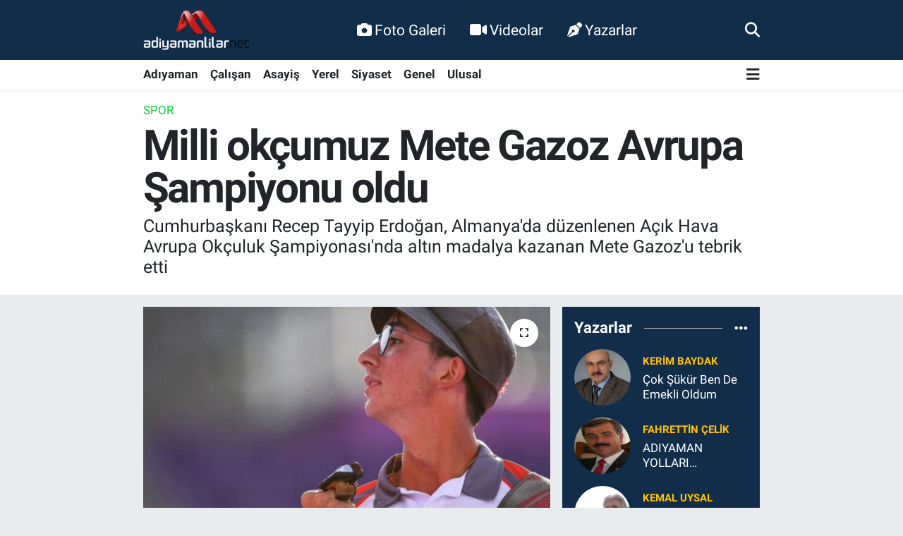

--- FILE ---
content_type: text/html; charset=UTF-8
request_url: https://www.adiyamanlilar.net/milli-okcumuz-mete-gazoz-avrupa-sampiyonu-oldu
body_size: 22754
content:
<!DOCTYPE html>
<html lang="tr" data-theme="flow">
<head>
<link rel="dns-prefetch" href="//www.adiyamanlilar.net">
<link rel="dns-prefetch" href="//adiyamanlilarnet.teimg.com">
<link rel="dns-prefetch" href="//static.tebilisim.com">
<link rel="dns-prefetch" href="//www.googletagmanager.com">
<link rel="dns-prefetch" href="//www.facebook.com">
<link rel="dns-prefetch" href="//www.twitter.com">
<link rel="dns-prefetch" href="//www.instagram.com">
<link rel="dns-prefetch" href="//www.youtube.com">
<link rel="dns-prefetch" href="//x.com">
<link rel="dns-prefetch" href="//api.whatsapp.com">
<link rel="dns-prefetch" href="//www.linkedin.com">
<link rel="dns-prefetch" href="//pinterest.com">
<link rel="dns-prefetch" href="//t.me">
<link rel="dns-prefetch" href="//news.google.com">
<link rel="dns-prefetch" href="//twitter.com">
<link rel="dns-prefetch" href="//pagead2.googlesyndication.com">
<link rel="dns-prefetch" href="//www.alifesaglikgrubu.com.tr">
<link rel="dns-prefetch" href="//tebilisim.com">
<link rel="dns-prefetch" href="//facebook.com">
<link rel="dns-prefetch" href="//www.google.com">
<link rel="dns-prefetch" href="//cdn.onesignal.com">

    <meta charset="utf-8">
<title>Milli okçumuz Mete Gazoz Avrupa Şampiyonu oldu - Adıyaman Haber - Adıyaman Haberleri - Adıyaman Son Dakika Haberleri</title>
<meta name="description" content="Cumhurbaşkanı Recep Tayyip Erdoğan, Almanya&#039;da düzenlenen Açık Hava Avrupa Okçuluk Şampiyonası&#039;nda altın madalya kazanan Mete Gazoz&#039;u tebrik etti">
<link rel="canonical" href="https://www.adiyamanlilar.net/milli-okcumuz-mete-gazoz-avrupa-sampiyonu-oldu">
<meta name="viewport" content="width=device-width,initial-scale=1">
<meta name="X-UA-Compatible" content="IE=edge">
<meta name="robots" content="max-image-preview:large">
<meta name="theme-color" content="#122d4a">
<meta name="title" content="Milli okçumuz Mete Gazoz Avrupa Şampiyonu oldu">
<meta name="articleSection" content="news">
<meta name="datePublished" content="2024-05-12T18:21:00+03:00">
<meta name="dateModified" content="2024-05-13T01:15:21+03:00">
<meta name="articleAuthor" content="İGF Haber Ajansı">
<meta name="author" content="İGF Haber Ajansı">
<link rel="amphtml" href="https://www.adiyamanlilar.net/milli-okcumuz-mete-gazoz-avrupa-sampiyonu-oldu/amp">
<meta property="og:site_name" content="Adıyaman Haber - Adıyaman Haberleri - Adıyaman Son Dakika Haberleri">
<meta property="og:title" content="Milli okçumuz Mete Gazoz Avrupa Şampiyonu oldu">
<meta property="og:description" content="Cumhurbaşkanı Recep Tayyip Erdoğan, Almanya&#039;da düzenlenen Açık Hava Avrupa Okçuluk Şampiyonası&#039;nda altın madalya kazanan Mete Gazoz&#039;u tebrik etti">
<meta property="og:url" content="https://www.adiyamanlilar.net/milli-okcumuz-mete-gazoz-avrupa-sampiyonu-oldu">
<meta property="og:image" content="https://adiyamanlilarnet.teimg.com/crop/1280x720/adiyamanlilar-net/uploads/2024/05/agency/igf/milli-okcumuz-mete-gazoz-avrupa-sampiyonu-oldu.jpg">
<meta property="og:image:width" content="1280">
<meta property="og:image:height" content="720">
<meta property="og:image:alt" content="Milli okçumuz Mete Gazoz Avrupa Şampiyonu oldu">
<meta property="og:article:published_time" content="2024-05-12T18:21:00+03:00">
<meta property="og:article:modified_time" content="2024-05-13T01:15:21+03:00">
<meta property="og:type" content="article">
<meta name="twitter:card" content="summary_large_image">
<meta name="twitter:site" content="@AdyamanHaberi">
<meta name="twitter:title" content="Milli okçumuz Mete Gazoz Avrupa Şampiyonu oldu">
<meta name="twitter:description" content="Cumhurbaşkanı Recep Tayyip Erdoğan, Almanya&#039;da düzenlenen Açık Hava Avrupa Okçuluk Şampiyonası&#039;nda altın madalya kazanan Mete Gazoz&#039;u tebrik etti">
<meta name="twitter:image" content="https://adiyamanlilarnet.teimg.com/crop/1280x720/adiyamanlilar-net/uploads/2024/05/agency/igf/milli-okcumuz-mete-gazoz-avrupa-sampiyonu-oldu.jpg">
<meta name="twitter:url" content="https://www.adiyamanlilar.net/milli-okcumuz-mete-gazoz-avrupa-sampiyonu-oldu">
<link rel="shortcut icon" type="image/x-icon" href="https://adiyamanlilarnet.teimg.com/adiyamanlilar-net/uploads/2023/01/20200330-182229.jpg">
<link rel="manifest" href="https://www.adiyamanlilar.net/manifest.json?v=6.6.4" />
<link rel="preload" href="https://static.tebilisim.com/flow/assets/css/font-awesome/fa-solid-900.woff2" as="font" type="font/woff2" crossorigin />
<link rel="preload" href="https://static.tebilisim.com/flow/assets/css/font-awesome/fa-brands-400.woff2" as="font" type="font/woff2" crossorigin />
<link rel="preload" href="https://static.tebilisim.com/flow/assets/css/weather-icons/font/weathericons-regular-webfont.woff2" as="font" type="font/woff2" crossorigin />
<link rel="preload" href="https://static.tebilisim.com/flow/vendor/te/fonts/roboto/KFOlCnqEu92Fr1MmEU9fBBc4AMP6lQ.woff2" as="font" type="font/woff2" crossorigin />
<link rel="preload" href="https://static.tebilisim.com/flow/vendor/te/fonts/roboto/KFOlCnqEu92Fr1MmEU9fChc4AMP6lbBP.woff2" as="font" type="font/woff2" crossorigin />
<link rel="preload" href="https://static.tebilisim.com/flow/vendor/te/fonts/roboto/KFOlCnqEu92Fr1MmWUlfBBc4AMP6lQ.woff2" as="font" type="font/woff2" crossorigin />
<link rel="preload" href="https://static.tebilisim.com/flow/vendor/te/fonts/roboto/KFOlCnqEu92Fr1MmWUlfChc4AMP6lbBP.woff2" as="font" type="font/woff2" crossorigin />
<link rel="preload" href="https://static.tebilisim.com/flow/vendor/te/fonts/roboto/KFOmCnqEu92Fr1Mu4mxKKTU1Kg.woff2" as="font" type="font/woff2" crossorigin />
<link rel="preload" href="https://static.tebilisim.com/flow/vendor/te/fonts/roboto/KFOmCnqEu92Fr1Mu7GxKKTU1Kvnz.woff2" as="font" type="font/woff2" crossorigin />


<link rel="preload" as="style" href="https://static.tebilisim.com/flow/vendor/te/fonts/roboto.css?v=6.6.4">
<link rel="stylesheet" href="https://static.tebilisim.com/flow/vendor/te/fonts/roboto.css?v=6.6.4">

<link rel="preload" as="image" href="https://adiyamanlilarnet.teimg.com/crop/1280x720/adiyamanlilar-net/uploads/2024/05/agency/igf/milli-okcumuz-mete-gazoz-avrupa-sampiyonu-oldu.jpg">
<style>:root {
        --te-link-color: #333;
        --te-link-hover-color: #000;
        --te-font: "Roboto";
        --te-secondary-font: "Roboto";
        --te-h1-font-size: 60px;
        --te-color: #122d4a;
        --te-hover-color: #194c82;
        --mm-ocd-width: 85%!important; /*  Mobil Menü Genişliği */
        --swiper-theme-color: var(--te-color)!important;
        --header-13-color: #ffc107;
    }</style><link rel="preload" as="style" href="https://static.tebilisim.com/flow/assets/vendor/bootstrap/css/bootstrap.min.css?v=6.6.4">
<link rel="stylesheet" href="https://static.tebilisim.com/flow/assets/vendor/bootstrap/css/bootstrap.min.css?v=6.6.4">
<link rel="preload" as="style" href="https://static.tebilisim.com/flow/assets/css/app6.6.4.min.css">
<link rel="stylesheet" href="https://static.tebilisim.com/flow/assets/css/app6.6.4.min.css">



<script type="application/ld+json">{"@context":"https:\/\/schema.org","@type":"WebSite","url":"https:\/\/www.adiyamanlilar.net","potentialAction":{"@type":"SearchAction","target":"https:\/\/www.adiyamanlilar.net\/arama?q={query}","query-input":"required name=query"}}</script>

<script type="application/ld+json">{"@context":"https:\/\/schema.org","@type":"NewsMediaOrganization","url":"https:\/\/www.adiyamanlilar.net","name":"Ad\u0131yaman Haber","logo":"https:\/\/adiyamanlilarnet.teimg.com\/adiyamanlilar-net\/uploads\/2023\/01\/logo-standart.webp","sameAs":["https:\/\/www.facebook.com\/Adyamanhaber","https:\/\/www.twitter.com\/AdyamanHaberi","https:\/\/www.youtube.com\/@user-qn9lp1vn2v","https:\/\/www.instagram.com\/adiyamanlilarnet"]}</script>

<script type="application/ld+json">{"@context":"https:\/\/schema.org","@graph":[{"@type":"SiteNavigationElement","name":"Ana Sayfa","url":"https:\/\/www.adiyamanlilar.net","@id":"https:\/\/www.adiyamanlilar.net"},{"@type":"SiteNavigationElement","name":"\ufeffUlusal","url":"https:\/\/www.adiyamanlilar.net\/ulusal","@id":"https:\/\/www.adiyamanlilar.net\/ulusal"},{"@type":"SiteNavigationElement","name":"\ufeffG\u00fcndem","url":"https:\/\/www.adiyamanlilar.net\/gundem","@id":"https:\/\/www.adiyamanlilar.net\/gundem"},{"@type":"SiteNavigationElement","name":"\ufeffEkonomi","url":"https:\/\/www.adiyamanlilar.net\/ekonomi","@id":"https:\/\/www.adiyamanlilar.net\/ekonomi"},{"@type":"SiteNavigationElement","name":"\ufeffPolitika","url":"https:\/\/www.adiyamanlilar.net\/politika","@id":"https:\/\/www.adiyamanlilar.net\/politika"},{"@type":"SiteNavigationElement","name":"\ufeffSa\u011fl\u0131k","url":"https:\/\/www.adiyamanlilar.net\/saglik","@id":"https:\/\/www.adiyamanlilar.net\/saglik"},{"@type":"SiteNavigationElement","name":"\ufeff\u00c7al\u0131\u015fan","url":"https:\/\/www.adiyamanlilar.net\/calisan","@id":"https:\/\/www.adiyamanlilar.net\/calisan"},{"@type":"SiteNavigationElement","name":"\ufeff\u015eambayat Haber","url":"https:\/\/www.adiyamanlilar.net\/sambayat-haber","@id":"https:\/\/www.adiyamanlilar.net\/sambayat-haber"},{"@type":"SiteNavigationElement","name":"\ufeffR\u00f6portajlar","url":"https:\/\/www.adiyamanlilar.net\/roportajlar","@id":"https:\/\/www.adiyamanlilar.net\/roportajlar"},{"@type":"SiteNavigationElement","name":"Kitaplar","url":"https:\/\/www.adiyamanlilar.net\/kitaplar","@id":"https:\/\/www.adiyamanlilar.net\/kitaplar"},{"@type":"SiteNavigationElement","name":"\u015eiirler","url":"https:\/\/www.adiyamanlilar.net\/siirler","@id":"https:\/\/www.adiyamanlilar.net\/siirler"},{"@type":"SiteNavigationElement","name":"F\u0131kralar","url":"https:\/\/www.adiyamanlilar.net\/fikralar","@id":"https:\/\/www.adiyamanlilar.net\/fikralar"},{"@type":"SiteNavigationElement","name":"Ad\u0131yaman Tarih\u00e7e","url":"https:\/\/www.adiyamanlilar.net\/adiyaman-tarihce","@id":"https:\/\/www.adiyamanlilar.net\/adiyaman-tarihce"},{"@type":"SiteNavigationElement","name":"Ad\u0131yaman Co\u011frafya","url":"https:\/\/www.adiyamanlilar.net\/adiyaman-cografya","@id":"https:\/\/www.adiyamanlilar.net\/adiyaman-cografya"},{"@type":"SiteNavigationElement","name":"Yemekler","url":"https:\/\/www.adiyamanlilar.net\/yemekler","@id":"https:\/\/www.adiyamanlilar.net\/yemekler"},{"@type":"SiteNavigationElement","name":"Misafir Makaleler","url":"https:\/\/www.adiyamanlilar.net\/misafir-makaleler","@id":"https:\/\/www.adiyamanlilar.net\/misafir-makaleler"},{"@type":"SiteNavigationElement","name":"Hikayeler","url":"https:\/\/www.adiyamanlilar.net\/hikayeler","@id":"https:\/\/www.adiyamanlilar.net\/hikayeler"},{"@type":"SiteNavigationElement","name":"An\u0131lar","url":"https:\/\/www.adiyamanlilar.net\/anilar","@id":"https:\/\/www.adiyamanlilar.net\/anilar"},{"@type":"SiteNavigationElement","name":"T\u00fcrk\u00fcler","url":"https:\/\/www.adiyamanlilar.net\/turkuler","@id":"https:\/\/www.adiyamanlilar.net\/turkuler"},{"@type":"SiteNavigationElement","name":"Sanat\u00e7\u0131lar","url":"https:\/\/www.adiyamanlilar.net\/sanatcilar","@id":"https:\/\/www.adiyamanlilar.net\/sanatcilar"},{"@type":"SiteNavigationElement","name":"Albumler","url":"https:\/\/www.adiyamanlilar.net\/albumler","@id":"https:\/\/www.adiyamanlilar.net\/albumler"},{"@type":"SiteNavigationElement","name":"Bunlar\u0131 Biliyormuydunuz","url":"https:\/\/www.adiyamanlilar.net\/bunlari-biliyormuydunuz","@id":"https:\/\/www.adiyamanlilar.net\/bunlari-biliyormuydunuz"},{"@type":"SiteNavigationElement","name":"Asayi\u015f","url":"https:\/\/www.adiyamanlilar.net\/asayis","@id":"https:\/\/www.adiyamanlilar.net\/asayis"},{"@type":"SiteNavigationElement","name":"\u00d6zel Haber","url":"https:\/\/www.adiyamanlilar.net\/ozel-haber","@id":"https:\/\/www.adiyamanlilar.net\/ozel-haber"},{"@type":"SiteNavigationElement","name":"B\u00f6lge","url":"https:\/\/www.adiyamanlilar.net\/bolge","@id":"https:\/\/www.adiyamanlilar.net\/bolge"},{"@type":"SiteNavigationElement","name":"E\u011fitim","url":"https:\/\/www.adiyamanlilar.net\/egitim","@id":"https:\/\/www.adiyamanlilar.net\/egitim"},{"@type":"SiteNavigationElement","name":"Siyaset","url":"https:\/\/www.adiyamanlilar.net\/siyaset","@id":"https:\/\/www.adiyamanlilar.net\/siyaset"},{"@type":"SiteNavigationElement","name":"K\u00dcLT\u00dcR - SANAT","url":"https:\/\/www.adiyamanlilar.net\/kultur-sanat","@id":"https:\/\/www.adiyamanlilar.net\/kultur-sanat"},{"@type":"SiteNavigationElement","name":"Ad\u0131yaman Taziye","url":"https:\/\/www.adiyamanlilar.net\/adiyaman-taziye","@id":"https:\/\/www.adiyamanlilar.net\/adiyaman-taziye"},{"@type":"SiteNavigationElement","name":"Se\u00e7im Haberleri","url":"https:\/\/www.adiyamanlilar.net\/secim-haberleri","@id":"https:\/\/www.adiyamanlilar.net\/secim-haberleri"},{"@type":"SiteNavigationElement","name":"Teknoloji","url":"https:\/\/www.adiyamanlilar.net\/teknoloji","@id":"https:\/\/www.adiyamanlilar.net\/teknoloji"},{"@type":"SiteNavigationElement","name":"Magazin","url":"https:\/\/www.adiyamanlilar.net\/magazin","@id":"https:\/\/www.adiyamanlilar.net\/magazin"},{"@type":"SiteNavigationElement","name":"Ad\u0131yaman - Bakanl\u0131k","url":"https:\/\/www.adiyamanlilar.net\/adiyaman-bakanlik","@id":"https:\/\/www.adiyamanlilar.net\/adiyaman-bakanlik"},{"@type":"SiteNavigationElement","name":"B\u00f6lge Haberleri","url":"https:\/\/www.adiyamanlilar.net\/bolge-haberleri","@id":"https:\/\/www.adiyamanlilar.net\/bolge-haberleri"},{"@type":"SiteNavigationElement","name":"Bakanl\u0131k","url":"https:\/\/www.adiyamanlilar.net\/bakanlik","@id":"https:\/\/www.adiyamanlilar.net\/bakanlik"},{"@type":"SiteNavigationElement","name":"Ya\u015fam","url":"https:\/\/www.adiyamanlilar.net\/yasam","@id":"https:\/\/www.adiyamanlilar.net\/yasam"},{"@type":"SiteNavigationElement","name":"\u0130lan","url":"https:\/\/www.adiyamanlilar.net\/ilan","@id":"https:\/\/www.adiyamanlilar.net\/ilan"},{"@type":"SiteNavigationElement","name":"Yerel","url":"https:\/\/www.adiyamanlilar.net\/yerel","@id":"https:\/\/www.adiyamanlilar.net\/yerel"},{"@type":"SiteNavigationElement","name":"Ad\u0131yaman","url":"https:\/\/www.adiyamanlilar.net\/adiyaman","@id":"https:\/\/www.adiyamanlilar.net\/adiyaman"},{"@type":"SiteNavigationElement","name":"Genel","url":"https:\/\/www.adiyamanlilar.net\/genel","@id":"https:\/\/www.adiyamanlilar.net\/genel"},{"@type":"SiteNavigationElement","name":"\u00c7evre","url":"https:\/\/www.adiyamanlilar.net\/cevre","@id":"https:\/\/www.adiyamanlilar.net\/cevre"},{"@type":"SiteNavigationElement","name":"Ad\u0131yamanl\u0131lar","url":"https:\/\/www.adiyamanlilar.net\/adiyamanlilar","@id":"https:\/\/www.adiyamanlilar.net\/adiyamanlilar"},{"@type":"SiteNavigationElement","name":"B\u0130L\u0130M VE TEKNOLOJ\u0130","url":"https:\/\/www.adiyamanlilar.net\/bilim-ve-teknoloji","@id":"https:\/\/www.adiyamanlilar.net\/bilim-ve-teknoloji"},{"@type":"SiteNavigationElement","name":"Moda","url":"https:\/\/www.adiyamanlilar.net\/moda","@id":"https:\/\/www.adiyamanlilar.net\/moda"},{"@type":"SiteNavigationElement","name":"D\u00fcnya","url":"https:\/\/www.adiyamanlilar.net\/dunya","@id":"https:\/\/www.adiyamanlilar.net\/dunya"},{"@type":"SiteNavigationElement","name":"Bilim-teknoloji","url":"https:\/\/www.adiyamanlilar.net\/bilim-teknoloji","@id":"https:\/\/www.adiyamanlilar.net\/bilim-teknoloji"},{"@type":"SiteNavigationElement","name":"Y\u00fczme","url":"https:\/\/www.adiyamanlilar.net\/yuzme","@id":"https:\/\/www.adiyamanlilar.net\/yuzme"},{"@type":"SiteNavigationElement","name":"Tenis","url":"https:\/\/www.adiyamanlilar.net\/tenis","@id":"https:\/\/www.adiyamanlilar.net\/tenis"},{"@type":"SiteNavigationElement","name":"I\u015f d\u00fcnyas\u0131","url":"https:\/\/www.adiyamanlilar.net\/is-dunyasi","@id":"https:\/\/www.adiyamanlilar.net\/is-dunyasi"},{"@type":"SiteNavigationElement","name":"Futbol","url":"https:\/\/www.adiyamanlilar.net\/futbol","@id":"https:\/\/www.adiyamanlilar.net\/futbol"},{"@type":"SiteNavigationElement","name":"Basketbol","url":"https:\/\/www.adiyamanlilar.net\/basketbol","@id":"https:\/\/www.adiyamanlilar.net\/basketbol"},{"@type":"SiteNavigationElement","name":"Kktc","url":"https:\/\/www.adiyamanlilar.net\/kktc","@id":"https:\/\/www.adiyamanlilar.net\/kktc"},{"@type":"SiteNavigationElement","name":"K\u00fcnye","url":"https:\/\/www.adiyamanlilar.net\/kunye","@id":"https:\/\/www.adiyamanlilar.net\/kunye"},{"@type":"SiteNavigationElement","name":"\u0130leti\u015fim","url":"https:\/\/www.adiyamanlilar.net\/iletisim","@id":"https:\/\/www.adiyamanlilar.net\/iletisim"},{"@type":"SiteNavigationElement","name":"Gizlilik S\u00f6zle\u015fmesi","url":"https:\/\/www.adiyamanlilar.net\/gizlilik-sozlesmesi","@id":"https:\/\/www.adiyamanlilar.net\/gizlilik-sozlesmesi"},{"@type":"SiteNavigationElement","name":"Yazarlar","url":"https:\/\/www.adiyamanlilar.net\/yazarlar","@id":"https:\/\/www.adiyamanlilar.net\/yazarlar"},{"@type":"SiteNavigationElement","name":"Foto Galeri","url":"https:\/\/www.adiyamanlilar.net\/foto-galeri","@id":"https:\/\/www.adiyamanlilar.net\/foto-galeri"},{"@type":"SiteNavigationElement","name":"Video Galeri","url":"https:\/\/www.adiyamanlilar.net\/video","@id":"https:\/\/www.adiyamanlilar.net\/video"},{"@type":"SiteNavigationElement","name":"Biyografiler","url":"https:\/\/www.adiyamanlilar.net\/biyografi","@id":"https:\/\/www.adiyamanlilar.net\/biyografi"},{"@type":"SiteNavigationElement","name":"Firma Rehberi","url":"https:\/\/www.adiyamanlilar.net\/rehber","@id":"https:\/\/www.adiyamanlilar.net\/rehber"},{"@type":"SiteNavigationElement","name":"Seri \u0130lanlar","url":"https:\/\/www.adiyamanlilar.net\/ilan","@id":"https:\/\/www.adiyamanlilar.net\/ilan"},{"@type":"SiteNavigationElement","name":"Vefatlar","url":"https:\/\/www.adiyamanlilar.net\/vefat","@id":"https:\/\/www.adiyamanlilar.net\/vefat"},{"@type":"SiteNavigationElement","name":"R\u00f6portajlar","url":"https:\/\/www.adiyamanlilar.net\/roportaj","@id":"https:\/\/www.adiyamanlilar.net\/roportaj"},{"@type":"SiteNavigationElement","name":"Anketler","url":"https:\/\/www.adiyamanlilar.net\/anketler","@id":"https:\/\/www.adiyamanlilar.net\/anketler"},{"@type":"SiteNavigationElement","name":"Merkez Bug\u00fcn, Yar\u0131n ve 1 Haftal\u0131k Hava Durumu Tahmini","url":"https:\/\/www.adiyamanlilar.net\/merkez-hava-durumu","@id":"https:\/\/www.adiyamanlilar.net\/merkez-hava-durumu"},{"@type":"SiteNavigationElement","name":"Merkez Namaz Vakitleri","url":"https:\/\/www.adiyamanlilar.net\/merkez-namaz-vakitleri","@id":"https:\/\/www.adiyamanlilar.net\/merkez-namaz-vakitleri"},{"@type":"SiteNavigationElement","name":"Puan Durumu ve Fikst\u00fcr","url":"https:\/\/www.adiyamanlilar.net\/futbol\/st-super-lig-puan-durumu-ve-fikstur","@id":"https:\/\/www.adiyamanlilar.net\/futbol\/st-super-lig-puan-durumu-ve-fikstur"}]}</script>

<script type="application/ld+json">{"@context":"https:\/\/schema.org","@type":"BreadcrumbList","itemListElement":[{"@type":"ListItem","position":1,"item":{"@type":"Thing","@id":"https:\/\/www.adiyamanlilar.net","name":"Haberler"}},{"@type":"ListItem","position":2,"item":{"@type":"Thing","@id":"https:\/\/www.adiyamanlilar.net\/spor","name":"Spor "}},{"@type":"ListItem","position":3,"item":{"@type":"Thing","@id":"https:\/\/www.adiyamanlilar.net\/milli-okcumuz-mete-gazoz-avrupa-sampiyonu-oldu","name":"Milli ok\u00e7umuz Mete Gazoz Avrupa \u015eampiyonu oldu"}}]}</script>
<script type="application/ld+json">{"@context":"https:\/\/schema.org","@type":"NewsArticle","headline":"Milli ok\u00e7umuz Mete Gazoz Avrupa \u015eampiyonu oldu","articleSection":"Spor ","dateCreated":"2024-05-12T18:21:00+03:00","datePublished":"2024-05-12T18:21:00+03:00","dateModified":"2024-05-13T01:15:21+03:00","wordCount":267,"genre":"news","mainEntityOfPage":{"@type":"WebPage","@id":"https:\/\/www.adiyamanlilar.net\/milli-okcumuz-mete-gazoz-avrupa-sampiyonu-oldu"},"articleBody":"Cumhurba\u015fkan\u0131 Recep Tayyip Erdo\u011fan, Almanya'da d\u00fczenlenen A\u00e7\u0131k Hava Avrupa Ok\u00e7uluk \u015eampiyonas\u0131'nda alt\u0131n madalya kazanan Mete Gazoz'u tebrik etti.ANKARA (\u0130GFA) - Almanya'n\u0131n Essen kentinde d\u00fczenlenen \u015fampiyonada Mete Gazoz, finalde Sloven rakibiyle kar\u015f\u0131la\u015ft\u0131.\nRakibi kar\u015f\u0131s\u0131nda \u00e7ok \u00fcst\u00fcn bir ma\u00e7 \u00e7\u0131karan Mete, Den Habjan Malavasic'i 6-0 yenerek Avrupa \u015fampiyonu oldu.\nCumhurba\u015fkan\u0131 Recep Tayyip Erdo\u011fan, daha \u00f6nce d\u00fcnya ve olimpiyat \u015fampiyonu olan Mete Gazoz'u Avrupa \u015fampiyonlu\u011fu dolay\u0131s\u0131yla sosyal medya hesab\u0131ndan tebrik etti.\nCumhurba\u015fkan\u0131 Erdo\u011fan, A\u00e7\u0131k Hava Avrupa Ok\u00e7uluk \u015eampiyonu olan mill\u00ee ok\u00e7u Mete Gazoz ile ilgili payla\u015f\u0131m\u0131nda, \"Olimpiyat ve D\u00fcnya \u015eampiyonluklar\u0131na Avrupa \u015eampiyonlu\u011fu\u2019nu da ekleyerek bizlere b\u00fcy\u00fck bir gurur ya\u015fatan Mete Gazoz\u2019un ba\u015far\u0131lar\u0131n\u0131n devam\u0131n\u0131 diliyorum\" ifadelerini kulland\u0131.\n\nhttps:\/\/twitter.com\/RTErdogan\/status\/1789669719420661991\n\nBu arada, Almanya'da d\u00fczenlenen A\u00e7\u0131k Hava Avrupa Ok\u00e7uluk \u015eampiyonas\u0131'nda alt\u0131n madalya kazanan Mete Gazoz'u Gen\u00e7lik ve Spor Bakan\u0131 Osman A\u015fk\u0131n Bak da tebrik etti.\nBakan Bak, tebrik mesaj\u0131nda, \"Almanya'n\u0131n Essen kentinde d\u00fczenlenen A\u00e7\u0131k Hava Avrupa Ok\u00e7uluk \u015eampiyonas\u0131'nda alt\u0131n madalya kazanan Mete Gazoz'u y\u00fcrekten kutluyorum. D\u00fcnya ve olimpiyat \u015fampiyonu sporcumuzun kariyerinin ilk Avrupa \u015fampiyonlu\u011funu elde etmesinde eme\u011fi olanlara \u00fclkem ve \u015fahs\u0131m ad\u0131na te\u015fekk\u00fcr ediyorum. Art\u0131k rota Paris 2024 Olimpiyat Oyunlar\u0131. Mete karde\u015fimin ikinci kez olimpiyat \u015fampiyonu olaca\u011f\u0131na y\u00fcrekten inan\u0131yor, milli ok\u00e7umuza ba\u015far\u0131lar diliyorum\" g\u00f6r\u00fc\u015flerine yer verdi.","description":"Cumhurba\u015fkan\u0131 Recep Tayyip Erdo\u011fan, Almanya'da d\u00fczenlenen A\u00e7\u0131k Hava Avrupa Ok\u00e7uluk \u015eampiyonas\u0131'nda alt\u0131n madalya kazanan Mete Gazoz'u tebrik etti","inLanguage":"tr-TR","keywords":[],"image":{"@type":"ImageObject","url":"https:\/\/adiyamanlilarnet.teimg.com\/crop\/1280x720\/adiyamanlilar-net\/uploads\/2024\/05\/agency\/igf\/milli-okcumuz-mete-gazoz-avrupa-sampiyonu-oldu.jpg","width":"1280","height":"720","caption":"Milli ok\u00e7umuz Mete Gazoz Avrupa \u015eampiyonu oldu"},"publishingPrinciples":"https:\/\/www.adiyamanlilar.net\/gizlilik-sozlesmesi","isFamilyFriendly":"http:\/\/schema.org\/True","isAccessibleForFree":"http:\/\/schema.org\/True","publisher":{"@type":"Organization","name":"Ad\u0131yaman Haber","image":"https:\/\/adiyamanlilarnet.teimg.com\/adiyamanlilar-net\/uploads\/2023\/01\/logo-standart.webp","logo":{"@type":"ImageObject","url":"https:\/\/adiyamanlilarnet.teimg.com\/adiyamanlilar-net\/uploads\/2023\/01\/logo-standart.webp","width":"640","height":"375"}},"author":{"@type":"Person","name":"Ad\u0131yamanl\u0131lar Net","honorificPrefix":"","jobTitle":"","url":null}}</script>





<style>
.mega-menu {z-index: 9999 !important;}
@media screen and (min-width: 1620px) {
    .container {width: 1280px!important; max-width: 1280px!important;}
    #ad_36 {margin-right: 15px !important;}
    #ad_9 {margin-left: 15px !important;}
}

@media screen and (min-width: 1325px) and (max-width: 1620px) {
    .container {width: 1100px!important; max-width: 1100px!important;}
    #ad_36 {margin-right: 100px !important;}
    #ad_9 {margin-left: 100px !important;}
}
@media screen and (min-width: 1295px) and (max-width: 1325px) {
    .container {width: 990px!important; max-width: 990px!important;}
    #ad_36 {margin-right: 165px !important;}
    #ad_9 {margin-left: 165px !important;}
}
@media screen and (min-width: 1200px) and (max-width: 1295px) {
    .container {width: 900px!important; max-width: 900px!important;}
    #ad_36 {margin-right: 210px !important;}
    #ad_9 {margin-left: 210px !important;}

}
</style><script async src="https://www.googletagmanager.com/gtag/js?id=UA-91479741-1"></script>
<script>
  window.dataLayer = window.dataLayer || [];
  function gtag(){dataLayer.push(arguments);}
  gtag('js', new Date());

  gtag('config', 'UA-91479741-1');
</script>



<script async data-cfasync="false"
	src="https://www.googletagmanager.com/gtag/js?id=G-MJ8TL5D9WJ"></script>
<script data-cfasync="false">
	window.dataLayer = window.dataLayer || [];
	  function gtag(){dataLayer.push(arguments);}
	  gtag('js', new Date());
	  gtag('config', 'G-MJ8TL5D9WJ');
</script>




</head>




<body class="d-flex flex-column min-vh-100">

    
    

    <header class="header-2">
    <nav class="top-header navbar navbar-expand-lg">
        <div class="container">
            <div class="d-lg-none">
                <a href="#menu" title="Ana Menü" class="text-white"><i class="fa fa-bars fa-lg"></i></a>
            </div>
                        <a class="navbar-brand me-0" href="/" title="Adıyaman Haber - Adıyaman Haberleri - Adıyaman Son Dakika Haberleri">
                <img src="https://adiyamanlilarnet.teimg.com/adiyamanlilar-net/uploads/2023/01/logo-standart.webp" alt="Adıyaman Haber - Adıyaman Haberleri - Adıyaman Son Dakika Haberleri" width="150" height="40" class="light-mode img-fluid flow-logo">
<img src="https://adiyamanlilarnet.teimg.com/adiyamanlilar-net/uploads/2023/01/logo-standart.webp" alt="Adıyaman Haber - Adıyaman Haberleri - Adıyaman Son Dakika Haberleri" width="150" height="40" class="dark-mode img-fluid flow-logo d-none">

            </a>
            
            <div class="d-none d-lg-block top-menu">
                <ul  class="nav lead">
        <li class="nav-item   ">
        <a href="/foto-galeri" class="nav-link text-white" target="_blank" title="Foto Galeri"><i class="fa fa-camera me-1 text-white mr-1"></i>Foto Galeri</a>
        
    </li>
        <li class="nav-item   ">
        <a href="/video" class="nav-link text-white" target="_blank" title="Videolar"><i class="fa fa-video me-1 text-white mr-1"></i>Videolar</a>
        
    </li>
        <li class="nav-item   ">
        <a href="/yazarlar" class="nav-link text-white" target="_blank" title="Yazarlar"><i class="fa fa-pen-nib me-1 text-white mr-1"></i>Yazarlar</a>
        
    </li>
    </ul>

            </div>
            <ul class="navigation-menu nav">
                
                <li class="nav-item">
                    <a href="/arama" class="" title="Ara">
                        <i class="fa fa-search fa-lg text-white"></i>
                    </a>
                </li>

            </ul>
        </div>
    </nav>
    <div class="main-menu navbar navbar-expand-lg bg-white d-none d-lg-block shadow-sm pt-0 pb-0">
        <div class="container">

            <ul  class="nav fw-semibold">
        <li class="nav-item   ">
        <a href="/adiyaman" class="nav-link text-dark" target="_self" title="Adıyaman">Adıyaman</a>
        
    </li>
        <li class="nav-item   ">
        <a href="/calisan" class="nav-link text-dark" target="_self" title="﻿Çalışan">﻿Çalışan</a>
        
    </li>
        <li class="nav-item   ">
        <a href="/asayis" class="nav-link text-dark" target="_self" title="Asayiş">Asayiş</a>
        
    </li>
        <li class="nav-item   ">
        <a href="/yerel" class="nav-link text-dark" target="_self" title="Yerel">Yerel</a>
        
    </li>
        <li class="nav-item   ">
        <a href="/siyaset" class="nav-link text-dark" target="_self" title="Siyaset">Siyaset</a>
        
    </li>
        <li class="nav-item   ">
        <a href="/genel" class="nav-link text-dark" target="_self" title="Genel">Genel</a>
        
    </li>
        <li class="nav-item   ">
        <a href="/ulusal" class="nav-link text-dark" target="_self" title="﻿Ulusal">﻿Ulusal</a>
        
    </li>
    </ul>


            <ul class="nav d-flex flex-nowrap align-items-center">

                

                <li class="nav-item dropdown position-static">
                    <a class="nav-link pe-0 text-dark" data-bs-toggle="dropdown" href="#" aria-haspopup="true" aria-expanded="false" title="Ana Menü"><i class="fa fa-bars fa-lg"></i></a>
                    <div class="mega-menu dropdown-menu dropdown-menu-end text-capitalize shadow-lg border-0 rounded-0">

    <div class="row g-3 small p-3">

                <div class="col">
            <div class="extra-sections bg-light p-3 border">
                <a href="https://www.adiyamanlilar.net/adiyaman-nobetci-eczaneler" title="Nöbetçi Eczaneler" class="d-block border-bottom pb-2 mb-2" target="_self"><i class="fa-solid fa-capsules me-2"></i>Nöbetçi Eczaneler</a>
<a href="https://www.adiyamanlilar.net/adiyaman-hava-durumu" title="Hava Durumu" class="d-block border-bottom pb-2 mb-2" target="_self"><i class="fa-solid fa-cloud-sun me-2"></i>Hava Durumu</a>
<a href="https://www.adiyamanlilar.net/adiyaman-namaz-vakitleri" title="Namaz Vakitleri" class="d-block border-bottom pb-2 mb-2" target="_self"><i class="fa-solid fa-mosque me-2"></i>Namaz Vakitleri</a>
<a href="https://www.adiyamanlilar.net/adiyaman-trafik-durumu" title="Trafik Durumu" class="d-block border-bottom pb-2 mb-2" target="_self"><i class="fa-solid fa-car me-2"></i>Trafik Durumu</a>
<a href="https://www.adiyamanlilar.net/futbol/super-lig-puan-durumu-ve-fikstur" title="Süper Lig Puan Durumu ve Fikstür" class="d-block border-bottom pb-2 mb-2" target="_self"><i class="fa-solid fa-chart-bar me-2"></i>Süper Lig Puan Durumu ve Fikstür</a>
<a href="https://www.adiyamanlilar.net/tum-mansetler" title="Tüm Manşetler" class="d-block border-bottom pb-2 mb-2" target="_self"><i class="fa-solid fa-newspaper me-2"></i>Tüm Manşetler</a>
<a href="https://www.adiyamanlilar.net/sondakika-haberleri" title="Son Dakika Haberleri" class="d-block border-bottom pb-2 mb-2" target="_self"><i class="fa-solid fa-bell me-2"></i>Son Dakika Haberleri</a>

            </div>
        </div>
        
        <div class="col">
        <a href="/ulusal" class="d-block border-bottom  pb-2 mb-2" target="_self" title="﻿Ulusal">﻿Ulusal</a>
            <a href="/calisan" class="d-block border-bottom  pb-2 mb-2" target="_self" title="﻿Çalışan">﻿Çalışan</a>
            <a href="/siyaset" class="d-block border-bottom  pb-2 mb-2" target="_self" title="Siyaset">Siyaset</a>
            <a href="/bolge-haberleri" class="d-block border-bottom  pb-2 mb-2" target="_self" title="Bölge Haberleri">Bölge Haberleri</a>
            <a href="/hikayeler" class="d-block border-bottom  pb-2 mb-2" target="_self" title="Hikayeler">Hikayeler</a>
            <a href="/roportajlar" class="d-block border-bottom  pb-2 mb-2" target="_self" title="﻿Röportajlar">﻿Röportajlar</a>
            <a href="/bunlari-biliyormuydunuz" class="d-block  pb-2 mb-2" target="_self" title="Bunları Biliyormuydunuz">Bunları Biliyormuydunuz</a>
        </div><div class="col">
            <a href="/kitaplar" class="d-block border-bottom  pb-2 mb-2" target="_self" title="Kitaplar">Kitaplar</a>
            <a href="/siirler" class="d-block border-bottom  pb-2 mb-2" target="_self" title="Şiirler">Şiirler</a>
            <a href="/magazin" class="d-block border-bottom  pb-2 mb-2" target="_self" title="Magazin">Magazin</a>
            <a href="/gundem" class="d-block border-bottom  pb-2 mb-2" target="_self" title="﻿Gündem">﻿Gündem</a>
            <a href="/fikralar" class="d-block border-bottom  pb-2 mb-2" target="_self" title="Fıkralar">Fıkralar</a>
            <a href="/adiyaman-tarihce" class="d-block border-bottom  pb-2 mb-2" target="_self" title="Adıyaman Tarihçe">Adıyaman Tarihçe</a>
            <a href="/adiyaman-cografya" class="d-block  pb-2 mb-2" target="_self" title="Adıyaman Coğrafya">Adıyaman Coğrafya</a>
        </div><div class="col">
            <a href="/yemekler" class="d-block border-bottom  pb-2 mb-2" target="_self" title="Yemekler">Yemekler</a>
            <a href="/misafir-makaleler" class="d-block border-bottom  pb-2 mb-2" target="_self" title="Misafir Makaleler">Misafir Makaleler</a>
            <a href="/asayis" class="d-block border-bottom  pb-2 mb-2" target="_self" title="Asayiş">Asayiş</a>
            <a href="/anilar" class="d-block border-bottom  pb-2 mb-2" target="_self" title="Anılar">Anılar</a>
            <a href="/saglik" class="d-block border-bottom  pb-2 mb-2" target="_self" title="﻿Sağlık">﻿Sağlık</a>
            <a href="/turkuler" class="d-block border-bottom  pb-2 mb-2" target="_self" title="Türküler">Türküler</a>
            <a href="/sanatcilar" class="d-block  pb-2 mb-2" target="_self" title="Sanatçılar">Sanatçılar</a>
        </div><div class="col">
            <a href="/ozel-haber" class="d-block border-bottom  pb-2 mb-2" target="_self" title="Özel Haber">Özel Haber</a>
            <a href="/albumler" class="d-block border-bottom  pb-2 mb-2" target="_self" title="Albumler">Albumler</a>
            <a href="/kultur-sanat" class="d-block border-bottom  pb-2 mb-2" target="_self" title="Kültür Sanat">Kültür Sanat</a>
            <a href="/egitim" class="d-block border-bottom  pb-2 mb-2" target="_self" title="Eğitim">Eğitim</a>
            <a href="/bakanlik" class="d-block border-bottom  pb-2 mb-2" target="_self" title="Bakanlık">Bakanlık</a>
            <a href="/ekonomi" class="d-block border-bottom  pb-2 mb-2" target="_self" title="﻿Ekonomi">﻿Ekonomi</a>
            <a href="/secim-haberleri" class="d-block  pb-2 mb-2" target="_self" title="Seçim Haberleri">Seçim Haberleri</a>
        </div><div class="col">
            <a href="/teknoloji" class="d-block border-bottom  pb-2 mb-2" target="_self" title="Teknoloji">Teknoloji</a>
            <a href="/adiyaman-bakanlik" class="d-block border-bottom  pb-2 mb-2" target="_self" title="Adıyaman - Bakanlık">Adıyaman - Bakanlık</a>
            <a href="/bolge" class="d-block border-bottom  pb-2 mb-2" target="_self" title="Bölge">Bölge</a>
            <a href="/yasam" class="d-block border-bottom  pb-2 mb-2" target="_self" title="Yaşam">Yaşam</a>
            <a href="/ilan" class="d-block border-bottom  pb-2 mb-2" target="_self" title="İlan">İlan</a>
            <a href="/politika" class="d-block border-bottom  pb-2 mb-2" target="_self" title="﻿Politika">﻿Politika</a>
            <a href="/cevre" class="d-block  pb-2 mb-2" target="_self" title="Çevre">Çevre</a>
        </div><div class="col">
            <a href="/bilim-ve-teknoloji" class="d-block border-bottom  pb-2 mb-2" target="_self" title="BİLİM VE TEKNOLOJİ">BİLİM VE TEKNOLOJİ</a>
            <a href="/moda" class="d-block border-bottom  pb-2 mb-2" target="_self" title="Moda">Moda</a>
            <a href="/sambayat-haber" class="d-block border-bottom  pb-2 mb-2" target="_self" title="﻿Şambayat Haber">﻿Şambayat Haber</a>
        </div>
<div class="col">
        <a href="/adiyaman-taziye" class="d-block border-bottom  pb-2 mb-2" target="_self" title="Adıyaman Taziye">Adıyaman Taziye</a>
            <a href="/adiyamanlilar" class="d-block border-bottom  pb-2 mb-2" target="_self" title="Adıyamanlılar">Adıyamanlılar</a>
            <a href="/adiyaman-asayis" class="d-block border-bottom  pb-2 mb-2" target="_self" title="Adıyaman - Asayiş">Adıyaman - Asayiş</a>
            <a href="/yerel" class="d-block border-bottom  pb-2 mb-2" target="_self" title="Yerel">Yerel</a>
            <a href="/genel" class="d-block border-bottom  pb-2 mb-2" target="_self" title="Genel">Genel</a>
            <a href="/adiyaman" class="d-block border-bottom  pb-2 mb-2" target="_self" title="Adıyaman">Adıyaman</a>
            <a href="/ulusal" class="d-block  pb-2 mb-2" target="_self" title="﻿Ulusal">﻿Ulusal</a>
        </div><div class="col">
            <a href="/calisan" class="d-block border-bottom  pb-2 mb-2" target="_self" title="﻿Çalışan">﻿Çalışan</a>
            <a href="/siyaset" class="d-block border-bottom  pb-2 mb-2" target="_self" title="Siyaset">Siyaset</a>
            <a href="/bolge-haberleri" class="d-block border-bottom  pb-2 mb-2" target="_self" title="Bölge Haberleri">Bölge Haberleri</a>
        </div>


    </div>

    <div class="p-3 bg-light">
                <a class="me-3"
            href="https://www.facebook.com/Adyamanhaber" target="_blank" rel="nofollow noreferrer noopener"><i class="fab fa-facebook me-2 text-navy"></i> Facebook</a>
                        <a class="me-3"
            href="https://www.twitter.com/AdyamanHaberi" target="_blank" rel="nofollow noreferrer noopener"><i class="fab fa-x-twitter "></i> Twitter</a>
                        <a class="me-3"
            href="https://www.instagram.com/adiyamanlilarnet" target="_blank" rel="nofollow noreferrer noopener"><i class="fab fa-instagram me-2 text-magenta"></i> Instagram</a>
                                <a class="me-3"
            href="https://www.youtube.com/@user-qn9lp1vn2v" target="_blank" rel="nofollow noreferrer noopener"><i class="fab fa-youtube me-2 text-danger"></i> Youtube</a>
                                                    </div>

    <div class="mega-menu-footer p-2 bg-te-color">
        <a class="dropdown-item text-white" href="/kunye" title="Künye"><i class="fa fa-id-card me-2"></i> Künye</a>
        <a class="dropdown-item text-white" href="/iletisim" title="İletişim"><i class="fa fa-envelope me-2"></i> İletişim</a>
        <a class="dropdown-item text-white" href="/rss-baglantilari" title="RSS Bağlantıları"><i class="fa fa-rss me-2"></i> RSS Bağlantıları</a>
        <a class="dropdown-item text-white" href="/member/login" title="Üyelik Girişi"><i class="fa fa-user me-2"></i> Üyelik Girişi</a>
    </div>


</div>

                </li>
            </ul>
        </div>
    </div>
    <ul  class="mobile-categories d-lg-none list-inline bg-white">
        <li class="list-inline-item">
        <a href="/adiyaman" class="text-dark" target="_self" title="Adıyaman">
                Adıyaman
        </a>
    </li>
        <li class="list-inline-item">
        <a href="/calisan" class="text-dark" target="_self" title="﻿Çalışan">
                ﻿Çalışan
        </a>
    </li>
        <li class="list-inline-item">
        <a href="/asayis" class="text-dark" target="_self" title="Asayiş">
                Asayiş
        </a>
    </li>
        <li class="list-inline-item">
        <a href="/yerel" class="text-dark" target="_self" title="Yerel">
                Yerel
        </a>
    </li>
        <li class="list-inline-item">
        <a href="/siyaset" class="text-dark" target="_self" title="Siyaset">
                Siyaset
        </a>
    </li>
        <li class="list-inline-item">
        <a href="/genel" class="text-dark" target="_self" title="Genel">
                Genel
        </a>
    </li>
        <li class="list-inline-item">
        <a href="/ulusal" class="text-dark" target="_self" title="﻿Ulusal">
                ﻿Ulusal
        </a>
    </li>
    </ul>


</header>






<main class="single overflow-hidden" style="min-height: 300px">

            
    
    <div class="infinite" data-show-advert="1">

    

    <div class="infinite-item d-block" data-id="103617" data-category-id="7" data-reference="TE\Blog\Models\Post" data-json-url="/service/json/featured-infinite.json">

        

        <div class="news-header py-3 bg-white">
            <div class="container">

                

                <div class="text-center text-lg-start">
                    <a href="https://www.adiyamanlilar.net/spor" target="_self" title="Spor " style="color: #11cd3a;" class="text-uppercase category">Spor </a>
                </div>

                <h1 class="h2 fw-bold text-lg-start headline my-2 text-center" itemprop="headline">Milli okçumuz Mete Gazoz Avrupa Şampiyonu oldu</h1>
                
                <h2 class="lead text-center text-lg-start text-dark description" itemprop="description">Cumhurbaşkanı Recep Tayyip Erdoğan, Almanya&#039;da düzenlenen Açık Hava Avrupa Okçuluk Şampiyonası&#039;nda altın madalya kazanan Mete Gazoz&#039;u tebrik etti</h2>
                
            </div>
        </div>


        <div class="container g-0 g-sm-4">

            <div class="news-section overflow-hidden mt-lg-3">
                <div class="row g-3">
                    <div class="col-lg-8">
                        <div class="card border-0 rounded-0 mb-3">

                            <div class="inner">
    <a href="https://adiyamanlilarnet.teimg.com/crop/1280x720/adiyamanlilar-net/uploads/2024/05/agency/igf/milli-okcumuz-mete-gazoz-avrupa-sampiyonu-oldu.jpg" class="position-relative d-block" data-fancybox>
                        <div class="zoom-in-out m-3">
            <i class="fa fa-expand" style="font-size: 14px"></i>
        </div>
        <img class="img-fluid" src="https://adiyamanlilarnet.teimg.com/crop/1280x720/adiyamanlilar-net/uploads/2024/05/agency/igf/milli-okcumuz-mete-gazoz-avrupa-sampiyonu-oldu.jpg" alt="Milli okçumuz Mete Gazoz Avrupa Şampiyonu oldu" width="860" height="504" loading="eager" fetchpriority="high" decoding="async" style="width:100%; aspect-ratio: 860 / 504;" />
            </a>
</div>





                            <div class="share-area d-flex justify-content-between align-items-center bg-light p-2">

    <div class="mobile-share-button-container mb-2 d-block d-md-none">
    <button
        class="btn btn-primary btn-sm rounded-0 shadow-sm w-100"
        onclick="handleMobileShare(event, 'Milli okçumuz Mete Gazoz Avrupa Şampiyonu oldu', 'https://www.adiyamanlilar.net/milli-okcumuz-mete-gazoz-avrupa-sampiyonu-oldu')"
        title="Paylaş"
    >
        <i class="fas fa-share-alt me-2"></i>Paylaş
    </button>
</div>

<div class="social-buttons-new d-none d-md-flex justify-content-between">
    <a
        href="https://www.facebook.com/sharer/sharer.php?u=https%3A%2F%2Fwww.adiyamanlilar.net%2Fmilli-okcumuz-mete-gazoz-avrupa-sampiyonu-oldu"
        onclick="initiateDesktopShare(event, 'facebook')"
        class="btn btn-primary btn-sm rounded-0 shadow-sm me-1"
        title="Facebook'ta Paylaş"
        data-platform="facebook"
        data-share-url="https://www.adiyamanlilar.net/milli-okcumuz-mete-gazoz-avrupa-sampiyonu-oldu"
        data-share-title="Milli okçumuz Mete Gazoz Avrupa Şampiyonu oldu"
        rel="noreferrer nofollow noopener external"
    >
        <i class="fab fa-facebook-f"></i>
    </a>

    <a
        href="https://x.com/intent/tweet?url=https%3A%2F%2Fwww.adiyamanlilar.net%2Fmilli-okcumuz-mete-gazoz-avrupa-sampiyonu-oldu&text=Milli+ok%C3%A7umuz+Mete+Gazoz+Avrupa+%C5%9Eampiyonu+oldu"
        onclick="initiateDesktopShare(event, 'twitter')"
        class="btn btn-dark btn-sm rounded-0 shadow-sm me-1"
        title="X'de Paylaş"
        data-platform="twitter"
        data-share-url="https://www.adiyamanlilar.net/milli-okcumuz-mete-gazoz-avrupa-sampiyonu-oldu"
        data-share-title="Milli okçumuz Mete Gazoz Avrupa Şampiyonu oldu"
        rel="noreferrer nofollow noopener external"
    >
        <i class="fab fa-x-twitter text-white"></i>
    </a>

    <a
        href="https://api.whatsapp.com/send?text=Milli+ok%C3%A7umuz+Mete+Gazoz+Avrupa+%C5%9Eampiyonu+oldu+-+https%3A%2F%2Fwww.adiyamanlilar.net%2Fmilli-okcumuz-mete-gazoz-avrupa-sampiyonu-oldu"
        onclick="initiateDesktopShare(event, 'whatsapp')"
        class="btn btn-success btn-sm rounded-0 btn-whatsapp shadow-sm me-1"
        title="Whatsapp'ta Paylaş"
        data-platform="whatsapp"
        data-share-url="https://www.adiyamanlilar.net/milli-okcumuz-mete-gazoz-avrupa-sampiyonu-oldu"
        data-share-title="Milli okçumuz Mete Gazoz Avrupa Şampiyonu oldu"
        rel="noreferrer nofollow noopener external"
    >
        <i class="fab fa-whatsapp fa-lg"></i>
    </a>

    <div class="dropdown">
        <button class="dropdownButton btn btn-sm rounded-0 btn-warning border-none shadow-sm me-1" type="button" data-bs-toggle="dropdown" name="socialDropdownButton" title="Daha Fazla">
            <i id="icon" class="fa fa-plus"></i>
        </button>

        <ul class="dropdown-menu dropdown-menu-end border-0 rounded-1 shadow">
            <li>
                <a
                    href="https://www.linkedin.com/sharing/share-offsite/?url=https%3A%2F%2Fwww.adiyamanlilar.net%2Fmilli-okcumuz-mete-gazoz-avrupa-sampiyonu-oldu"
                    class="dropdown-item"
                    onclick="initiateDesktopShare(event, 'linkedin')"
                    data-platform="linkedin"
                    data-share-url="https://www.adiyamanlilar.net/milli-okcumuz-mete-gazoz-avrupa-sampiyonu-oldu"
                    data-share-title="Milli okçumuz Mete Gazoz Avrupa Şampiyonu oldu"
                    rel="noreferrer nofollow noopener external"
                    title="Linkedin"
                >
                    <i class="fab fa-linkedin text-primary me-2"></i>Linkedin
                </a>
            </li>
            <li>
                <a
                    href="https://pinterest.com/pin/create/button/?url=https%3A%2F%2Fwww.adiyamanlilar.net%2Fmilli-okcumuz-mete-gazoz-avrupa-sampiyonu-oldu&description=Milli+ok%C3%A7umuz+Mete+Gazoz+Avrupa+%C5%9Eampiyonu+oldu&media="
                    class="dropdown-item"
                    onclick="initiateDesktopShare(event, 'pinterest')"
                    data-platform="pinterest"
                    data-share-url="https://www.adiyamanlilar.net/milli-okcumuz-mete-gazoz-avrupa-sampiyonu-oldu"
                    data-share-title="Milli okçumuz Mete Gazoz Avrupa Şampiyonu oldu"
                    rel="noreferrer nofollow noopener external"
                    title="Pinterest"
                >
                    <i class="fab fa-pinterest text-danger me-2"></i>Pinterest
                </a>
            </li>
            <li>
                <a
                    href="https://t.me/share/url?url=https%3A%2F%2Fwww.adiyamanlilar.net%2Fmilli-okcumuz-mete-gazoz-avrupa-sampiyonu-oldu&text=Milli+ok%C3%A7umuz+Mete+Gazoz+Avrupa+%C5%9Eampiyonu+oldu"
                    class="dropdown-item"
                    onclick="initiateDesktopShare(event, 'telegram')"
                    data-platform="telegram"
                    data-share-url="https://www.adiyamanlilar.net/milli-okcumuz-mete-gazoz-avrupa-sampiyonu-oldu"
                    data-share-title="Milli okçumuz Mete Gazoz Avrupa Şampiyonu oldu"
                    rel="noreferrer nofollow noopener external"
                    title="Telegram"
                >
                    <i class="fab fa-telegram-plane text-primary me-2"></i>Telegram
                </a>
            </li>
            <li class="border-0">
                <a class="dropdown-item" href="javascript:void(0)" onclick="printContent(event)" title="Yazdır">
                    <i class="fas fa-print text-dark me-2"></i>
                    Yazdır
                </a>
            </li>
            <li class="border-0">
                <a class="dropdown-item" href="javascript:void(0)" onclick="copyURL(event, 'https://www.adiyamanlilar.net/milli-okcumuz-mete-gazoz-avrupa-sampiyonu-oldu')" rel="noreferrer nofollow noopener external" title="Bağlantıyı Kopyala">
                    <i class="fas fa-link text-dark me-2"></i>
                    Kopyala
                </a>
            </li>
        </ul>
    </div>
</div>

<script>
    var shareableModelId = 103617;
    var shareableModelClass = 'TE\\Blog\\Models\\Post';

    function shareCount(id, model, platform, url) {
        fetch("https://www.adiyamanlilar.net/sharecount", {
            method: 'POST',
            headers: {
                'Content-Type': 'application/json',
                'X-CSRF-TOKEN': document.querySelector('meta[name="csrf-token"]')?.getAttribute('content')
            },
            body: JSON.stringify({ id, model, platform, url })
        }).catch(err => console.error('Share count fetch error:', err));
    }

    function goSharePopup(url, title, width = 600, height = 400) {
        const left = (screen.width - width) / 2;
        const top = (screen.height - height) / 2;
        window.open(
            url,
            title,
            `width=${width},height=${height},left=${left},top=${top},resizable=yes,scrollbars=yes`
        );
    }

    async function handleMobileShare(event, title, url) {
        event.preventDefault();

        if (shareableModelId && shareableModelClass) {
            shareCount(shareableModelId, shareableModelClass, 'native_mobile_share', url);
        }

        const isAndroidWebView = navigator.userAgent.includes('Android') && !navigator.share;

        if (isAndroidWebView) {
            window.location.href = 'androidshare://paylas?title=' + encodeURIComponent(title) + '&url=' + encodeURIComponent(url);
            return;
        }

        if (navigator.share) {
            try {
                await navigator.share({ title: title, url: url });
            } catch (error) {
                if (error.name !== 'AbortError') {
                    console.error('Web Share API failed:', error);
                }
            }
        } else {
            alert("Bu cihaz paylaşımı desteklemiyor.");
        }
    }

    function initiateDesktopShare(event, platformOverride = null) {
        event.preventDefault();
        const anchor = event.currentTarget;
        const platform = platformOverride || anchor.dataset.platform;
        const webShareUrl = anchor.href;
        const contentUrl = anchor.dataset.shareUrl || webShareUrl;

        if (shareableModelId && shareableModelClass && platform) {
            shareCount(shareableModelId, shareableModelClass, platform, contentUrl);
        }

        goSharePopup(webShareUrl, platform ? platform.charAt(0).toUpperCase() + platform.slice(1) : "Share");
    }

    function copyURL(event, urlToCopy) {
        event.preventDefault();
        navigator.clipboard.writeText(urlToCopy).then(() => {
            alert('Bağlantı panoya kopyalandı!');
        }).catch(err => {
            console.error('Could not copy text: ', err);
            try {
                const textArea = document.createElement("textarea");
                textArea.value = urlToCopy;
                textArea.style.position = "fixed";
                document.body.appendChild(textArea);
                textArea.focus();
                textArea.select();
                document.execCommand('copy');
                document.body.removeChild(textArea);
                alert('Bağlantı panoya kopyalandı!');
            } catch (fallbackErr) {
                console.error('Fallback copy failed:', fallbackErr);
            }
        });
    }

    function printContent(event) {
        event.preventDefault();

        const triggerElement = event.currentTarget;
        const contextContainer = triggerElement.closest('.infinite-item') || document;

        const header      = contextContainer.querySelector('.post-header');
        const media       = contextContainer.querySelector('.news-section .col-lg-8 .inner, .news-section .col-lg-8 .ratio, .news-section .col-lg-8 iframe');
        const articleBody = contextContainer.querySelector('.article-text');

        if (!header && !media && !articleBody) {
            window.print();
            return;
        }

        let printHtml = '';
        
        if (header) {
            const titleEl = header.querySelector('h1');
            const descEl  = header.querySelector('.description, h2.lead');

            let cleanHeaderHtml = '<div class="printed-header">';
            if (titleEl) cleanHeaderHtml += titleEl.outerHTML;
            if (descEl)  cleanHeaderHtml += descEl.outerHTML;
            cleanHeaderHtml += '</div>';

            printHtml += cleanHeaderHtml;
        }

        if (media) {
            printHtml += media.outerHTML;
        }

        if (articleBody) {
            const articleClone = articleBody.cloneNode(true);
            articleClone.querySelectorAll('.post-flash').forEach(function (el) {
                el.parentNode.removeChild(el);
            });
            printHtml += articleClone.outerHTML;
        }
        const iframe = document.createElement('iframe');
        iframe.style.position = 'fixed';
        iframe.style.right = '0';
        iframe.style.bottom = '0';
        iframe.style.width = '0';
        iframe.style.height = '0';
        iframe.style.border = '0';
        document.body.appendChild(iframe);

        const frameWindow = iframe.contentWindow || iframe;
        const title = document.title || 'Yazdır';
        const headStyles = Array.from(document.querySelectorAll('link[rel="stylesheet"], style'))
            .map(el => el.outerHTML)
            .join('');

        iframe.onload = function () {
            try {
                frameWindow.focus();
                frameWindow.print();
            } finally {
                setTimeout(function () {
                    document.body.removeChild(iframe);
                }, 1000);
            }
        };

        const doc = frameWindow.document;
        doc.open();
        doc.write(`
            <!doctype html>
            <html lang="tr">
                <head>
<link rel="dns-prefetch" href="//www.adiyamanlilar.net">
<link rel="dns-prefetch" href="//adiyamanlilarnet.teimg.com">
<link rel="dns-prefetch" href="//static.tebilisim.com">
<link rel="dns-prefetch" href="//www.googletagmanager.com">
<link rel="dns-prefetch" href="//www.facebook.com">
<link rel="dns-prefetch" href="//www.twitter.com">
<link rel="dns-prefetch" href="//www.instagram.com">
<link rel="dns-prefetch" href="//www.youtube.com">
<link rel="dns-prefetch" href="//x.com">
<link rel="dns-prefetch" href="//api.whatsapp.com">
<link rel="dns-prefetch" href="//www.linkedin.com">
<link rel="dns-prefetch" href="//pinterest.com">
<link rel="dns-prefetch" href="//t.me">
<link rel="dns-prefetch" href="//news.google.com">
<link rel="dns-prefetch" href="//twitter.com">
<link rel="dns-prefetch" href="//pagead2.googlesyndication.com">
<link rel="dns-prefetch" href="//www.alifesaglikgrubu.com.tr">
<link rel="dns-prefetch" href="//tebilisim.com">
<link rel="dns-prefetch" href="//facebook.com">
<link rel="dns-prefetch" href="//www.google.com">
<link rel="dns-prefetch" href="//cdn.onesignal.com">
                    <meta charset="utf-8">
                    <title>${title}</title>
                    ${headStyles}
                    <style>
                        html, body {
                            margin: 0;
                            padding: 0;
                            background: #ffffff;
                        }
                        .printed-article {
                            margin: 0;
                            padding: 20px;
                            box-shadow: none;
                            background: #ffffff;
                        }
                    </style>
                </head>
                <body>
                    <div class="printed-article">
                        ${printHtml}
                    </div>
                </body>
            </html>
        `);
        doc.close();
    }

    var dropdownButton = document.querySelector('.dropdownButton');
    if (dropdownButton) {
        var icon = dropdownButton.querySelector('#icon');
        var parentDropdown = dropdownButton.closest('.dropdown');
        if (parentDropdown && icon) {
            parentDropdown.addEventListener('show.bs.dropdown', function () {
                icon.classList.remove('fa-plus');
                icon.classList.add('fa-minus');
            });
            parentDropdown.addEventListener('hide.bs.dropdown', function () {
                icon.classList.remove('fa-minus');
                icon.classList.add('fa-plus');
            });
        }
    }
</script>

    
        
        <div class="google-news share-are text-end">

            <a href="#" title="Metin boyutunu küçült" class="te-textDown btn btn-sm btn-white rounded-0 me-1">A<sup>-</sup></a>
            <a href="#" title="Metin boyutunu büyüt" class="te-textUp btn btn-sm btn-white rounded-0 me-1">A<sup>+</sup></a>

                        <a href="https://news.google.com/publications/CAAqLQgKIidDQklTRndnTWFoTUtFV0ZrYVhsaGJXRnViR2xzWVhJdWJtVjBLQUFQAQ?hl=tr&amp;amp;gl=TR&amp;amp;ceid=TR%3Atr" title="Abone Ol" target="_blank">
                <img src="https://www.adiyamanlilar.net/themes/flow/assets/img/google-news-icon.svg" loading="lazy" class="img-fluid" width="34" height="34" alt="Google News">
            </a>
            
        </div>
        

    
</div>


                            <div class="row small p-2 meta-data border-bottom">
                                <div class="col-sm-12 small text-center text-sm-start">
                                                                            <span class="me-2"><i class="fa fa-user me-1"></i> <a href="/muhabir/2/adiyamanlilar-net" title="Editör" target="_self">Adıyamanlılar Net</a></span>
                                                                        <time class="me-3"><i class="fa fa-calendar me-1"></i> 12.05.2024 - 18:21</time>
                                                                        <time class="me-3"><i class="fa fa-edit me-1"></i> 13.05.2024 - 01:15</time>
                                                                                                                                                                                    <span class="me-3">
                                    <i class="fa fa-clock me-1"></i> Okunma Süresi: 1 Dk
                                    </span>
                                                                    </div>
                            </div>
                            <div class="article-text container-padding" data-text-id="103617" property="articleBody">
                                
                                <p>Cumhurbaşkanı Recep Tayyip Erdoğan, Almanya'da düzenlenen Açık Hava Avrupa Okçuluk Şampiyonası'nda altın madalya kazanan Mete Gazoz'u tebrik etti.<strong>ANKARA (İGFA) - </strong>Almanya'nın Essen kentinde düzenlenen şampiyonada Mete Gazoz, finalde Sloven rakibiyle karşılaştı.</p>
<p>Rakibi karşısında çok üstün bir maç çıkaran Mete, Den Habjan Malavasic'i 6-0 yenerek Avrupa şampiyonu oldu.</p><div id="ad_121" data-channel="121" data-advert="temedya" data-rotation="120" class="mb-3 text-center"></div>
                                <div id="ad_121_mobile" data-channel="121" data-advert="temedya" data-rotation="120" class="mb-3 text-center"></div><div class="post-flash">
        <!--<h3 class="post-flash__title">Gözden kaçırmayın</h3>-->
                <a class="d-block bg-danger text-light my-3 p-1" href="/galatasarayda-icardi-icin-transfer-hareketliligi-basladi" title="Galatasaray&#039;da Icardi için transfer hareketliliği başladı" target="_self">
            <div class="row g-0 align-items-center">
            <div class="col-5 col-sm-3">
                <img src="https://adiyamanlilarnet.teimg.com/crop/250x150/adiyamanlilar-net/uploads/2026/01/galatasarayda-icardi-icin-transfer-hareketliligi-basladi.jpg" loading="lazy" width="860" height="504" alt="Galatasaray&#039;da Icardi için transfer hareketliliği başladı" class="img-fluid">
            </div>
            <div class="col-7 col-sm-9">
                <div class="post-flash-heading p-2">
                <div class="title-3-line mb-0 mb-md-2 fw-bold lh-sm text-white">Galatasaray&#039;da Icardi için transfer hareketliliği başladı</div>
                <div class="btn btn-white text-danger btn-sm fw-bold d-none d-md-inline border-0" style="background-color: #fff!important ">İçeriği Görüntüle <i class="fa fa-arrow-right ps-2"></i></div>
                </div>
            </div>
            </div>
        </a>
            </div>

<p>Cumhurbaşkanı Recep Tayyip Erdoğan, daha önce dünya ve olimpiyat şampiyonu olan Mete Gazoz'u Avrupa şampiyonluğu dolayısıyla sosyal medya hesabından tebrik etti.</p>
<p>Cumhurbaşkanı Erdoğan, Açık Hava Avrupa Okçuluk Şampiyonu olan millî okçu Mete Gazoz ile ilgili paylaşımında, "Olimpiyat ve Dünya Şampiyonluklarına Avrupa Şampiyonluğu’nu da ekleyerek bizlere büyük bir gurur yaşatan Mete Gazoz’un başarılarının devamını diliyorum" ifadelerini kullandı.</p>
<p><figure class="wp-block-embed is-type-rich is-provider-twitter wp-block-embed-twitter"><div class="wp-block-embed__wrapper">
https://twitter.com/RTErdogan/status/1789669719420661991
</div></figure></p>
<p>Bu arada, Almanya'da düzenlenen Açık Hava Avrupa Okçuluk Şampiyonası'nda altın madalya kazanan Mete Gazoz'u Gençlik ve Spor Bakanı Osman Aşkın Bak da tebrik etti.</p>
<p>Bakan Bak, tebrik mesajında, "Almanya'nın Essen kentinde düzenlenen Açık Hava Avrupa Okçuluk Şampiyonası'nda altın madalya kazanan Mete Gazoz'u yürekten kutluyorum. Dünya ve olimpiyat şampiyonu sporcumuzun kariyerinin ilk Avrupa şampiyonluğunu elde etmesinde emeği olanlara ülkem ve şahsım adına teşekkür ediyorum. Artık rota Paris 2024 Olimpiyat Oyunları. Mete kardeşimin ikinci kez olimpiyat şampiyonu olacağına yürekten inanıyor, milli okçumuza başarılar diliyorum" görüşlerine yer verdi.</p></p><div class="article-source py-3 small ">
            <span class="source-name pe-3"><strong>Kaynak: </strong><span>İGF Haber Ajansı</span></span>
    </div>

                                                                
                            </div>

                                                        <div class="card-footer bg-light border-0">
                                                            </div>
                            
                        </div>

                        <div class="editors-choice my-3">
        <div class="row g-2">
                            <div class="col-12">
                    <a class="d-block bg-te-color p-1" href="/kemal-uysal-aday-adayligini-acikladi" title="Kemal Uysal Aday Adaylığını açıkladı" target="_self">
                        <div class="row g-1 align-items-center">
                            <div class="col-5 col-sm-3">
                                <img src="https://adiyamanlilarnet.teimg.com/crop/250x150/adiyamanlilar-net/uploads/2023/11/kemal-uysal-aday-adayi.jpg" loading="lazy" width="860" height="504"
                                    alt="Kemal Uysal Aday Adaylığını açıkladı" class="img-fluid">
                            </div>
                            <div class="col-7 col-sm-9">
                                <div class="post-flash-heading p-2 text-white">
                                    <span class="mini-title d-none d-md-inline">Editörün Seçtiği</span>
                                    <div class="h4 title-3-line mb-0 fw-bold lh-sm">
                                        Kemal Uysal Aday Adaylığını açıkladı
                                    </div>
                                </div>
                            </div>
                        </div>
                    </a>
                </div>
                            <div class="col-12">
                    <a class="d-block bg-te-color p-1" href="/savas-20-yillik-birikimle-serike-hizmete-adayim" title="Recep Savaş: “20 Yıllık Birikimle Serik’e Hizmete Adayım”" target="_self">
                        <div class="row g-1 align-items-center">
                            <div class="col-5 col-sm-3">
                                <img src="https://adiyamanlilarnet.teimg.com/crop/250x150/adiyamanlilar-net/uploads/2023/11/recep-savas-serik.jpg" loading="lazy" width="860" height="504"
                                    alt="Recep Savaş: “20 Yıllık Birikimle Serik’e Hizmete Adayım”" class="img-fluid">
                            </div>
                            <div class="col-7 col-sm-9">
                                <div class="post-flash-heading p-2 text-white">
                                    <span class="mini-title d-none d-md-inline">Editörün Seçtiği</span>
                                    <div class="h4 title-3-line mb-0 fw-bold lh-sm">
                                        Recep Savaş: “20 Yıllık Birikimle Serik’e Hizmete Adayım”
                                    </div>
                                </div>
                            </div>
                        </div>
                    </a>
                </div>
                            <div class="col-12">
                    <a class="d-block bg-te-color p-1" href="/bakan-mehmet-ozhaseki-elimiz-emegimiz-deprem-bolgesinde" title="BAKAN MEHMET ÖZHASEKİ:  “ELİMİZ, EMEĞİMİZ DEPREM BÖLGESİNDE”" target="_self">
                        <div class="row g-1 align-items-center">
                            <div class="col-5 col-sm-3">
                                <img src="https://adiyamanlilarnet.teimg.com/crop/250x150/adiyamanlilar-net/uploads/2023/10/mehmet-ozhaseki-1.jpg" loading="lazy" width="860" height="504"
                                    alt="BAKAN MEHMET ÖZHASEKİ:  “ELİMİZ, EMEĞİMİZ DEPREM BÖLGESİNDE”" class="img-fluid">
                            </div>
                            <div class="col-7 col-sm-9">
                                <div class="post-flash-heading p-2 text-white">
                                    <span class="mini-title d-none d-md-inline">Editörün Seçtiği</span>
                                    <div class="h4 title-3-line mb-0 fw-bold lh-sm">
                                        BAKAN MEHMET ÖZHASEKİ:  “ELİMİZ, EMEĞİMİZ DEPREM BÖLGESİNDE”
                                    </div>
                                </div>
                            </div>
                        </div>
                    </a>
                </div>
                    </div>
    </div>





                        <div class="author-box my-3 p-3 bg-white">
        <div class="d-flex">
            <div class="flex-shrink-0">
                <a href="/muhabir/2/adiyamanlilar-net" title="Adıyamanlılar Net">
                    <img class="img-fluid rounded-circle" width="96" height="96"
                        src="https://adiyamanlilarnet.teimg.com/images/yazarlar/yunus_yaYar.jpg" loading="lazy"
                        alt="Adıyamanlılar Net">
                </a>
            </div>
            <div class="flex-grow-1 align-self-center ms-3">
                <div class="text-dark small text-uppercase">Editör Hakkında</div>
                <div class="h4"><a href="/muhabir/2/adiyamanlilar-net" title="Adıyamanlılar Net">Adıyamanlılar Net</a></div>
                <div class="text-secondary small show-all-text mb-2"></div>

                <div class="social-buttons d-flex justify-content-start">
                                            <a href="/cdn-cgi/l/email-protection#e687828f9f878b87888a8f8a8794c8888392a6818b878f8ac885898b" class="btn btn-outline-dark btn-sm me-1 rounded-1" title="E-Mail" target="_blank"><i class="fa fa-envelope"></i></a>
                                                                                                                                        </div>

            </div>
        </div>
    </div>





                        <div class="related-news my-3 bg-white p-3">
    <div class="section-title d-flex mb-3 align-items-center">
        <div class="h2 lead flex-shrink-1 text-te-color m-0 text-nowrap fw-bold">Bunlar da ilginizi çekebilir</div>
        <div class="flex-grow-1 title-line ms-3"></div>
    </div>
    <div class="row g-3">
                <div class="col-6 col-lg-4">
            <a href="/galatasaray-fenerbahce-super-kupa-final-maci-ne-zaman-saat-kacta-gs-fb-derbi-maci-hangi-kanalda-sifresiz-mi" title="Galatasaray Fenerbahçe Süper Kupa final maçı ne zaman, saat kaçta? GS FB derbi maçı hangi kanalda, şifresiz mi?" target="_self">
                <img class="img-fluid" src="https://adiyamanlilarnet.teimg.com/crop/250x150/adiyamanlilar-net/uploads/2026/01/galatasaray-fenerbahce-super-kupa-final-maci-ne-zaman-saat-kacta-gs-fb-derbi-maci-hangi-kanalda-sifresiz-mi.jpg" width="860" height="504" alt="Galatasaray Fenerbahçe Süper Kupa final maçı ne zaman, saat kaçta? GS FB derbi maçı hangi kanalda, şifresiz mi?"></a>
                <h3 class="h5 mt-1">
                    <a href="/galatasaray-fenerbahce-super-kupa-final-maci-ne-zaman-saat-kacta-gs-fb-derbi-maci-hangi-kanalda-sifresiz-mi" title="Galatasaray Fenerbahçe Süper Kupa final maçı ne zaman, saat kaçta? GS FB derbi maçı hangi kanalda, şifresiz mi?" target="_self">Galatasaray Fenerbahçe Süper Kupa final maçı ne zaman, saat kaçta? GS FB derbi maçı hangi kanalda, şifresiz mi?</a>
                </h3>
            </a>
        </div>
                <div class="col-6 col-lg-4">
            <a href="/baskan-tutdereden-besiktas-jkya-dayanisma-ziyareti-videolu-haber" title="Başkan Tutdere&#039;den Beşiktaş JK&#039;ya dayanışma ziyareti - Videolu Haber" target="_self">
                <img class="img-fluid" src="https://adiyamanlilarnet.teimg.com/crop/250x150/adiyamanlilar-net/uploads/2026/01/baskan-tutdereden-besiktas-jkya-dayanisma-ziyareti-videolu-haber.jpg" width="860" height="504" alt="Başkan Tutdere&#039;den Beşiktaş JK&#039;ya dayanışma ziyareti - Videolu Haber"></a>
                <h3 class="h5 mt-1">
                    <a href="/baskan-tutdereden-besiktas-jkya-dayanisma-ziyareti-videolu-haber" title="Başkan Tutdere&#039;den Beşiktaş JK&#039;ya dayanışma ziyareti - Videolu Haber" target="_self">Başkan Tutdere&#039;den Beşiktaş JK&#039;ya dayanışma ziyareti - Videolu Haber</a>
                </h3>
            </a>
        </div>
                <div class="col-6 col-lg-4">
            <a href="/adiyamandan-avrupa-sampiyonluguna" title="Adıyaman&#039;dan Avrupa şampiyonluğuna" target="_self">
                <img class="img-fluid" src="https://adiyamanlilarnet.teimg.com/crop/250x150/adiyamanlilar-net/uploads/2026/01/adiyamandan-avrupa-sampiyonluguna.jpg" width="860" height="504" alt="Adıyaman&#039;dan Avrupa şampiyonluğuna"></a>
                <h3 class="h5 mt-1">
                    <a href="/adiyamandan-avrupa-sampiyonluguna" title="Adıyaman&#039;dan Avrupa şampiyonluğuna" target="_self">Adıyaman&#039;dan Avrupa şampiyonluğuna</a>
                </h3>
            </a>
        </div>
                <div class="col-6 col-lg-4">
            <a href="/fatih-terimden-turk-futbolu-icin-tarihi-transfer-onerisi" title="Fatih Terim&#039;den Türk futbolu için tarihi transfer önerisi" target="_self">
                <img class="img-fluid" src="https://adiyamanlilarnet.teimg.com/crop/250x150/adiyamanlilar-net/uploads/2026/01/fatih-terimden-turk-futbolu-icin-tarihi-transfer-onerisi.jpg" width="860" height="504" alt="Fatih Terim&#039;den Türk futbolu için tarihi transfer önerisi"></a>
                <h3 class="h5 mt-1">
                    <a href="/fatih-terimden-turk-futbolu-icin-tarihi-transfer-onerisi" title="Fatih Terim&#039;den Türk futbolu için tarihi transfer önerisi" target="_self">Fatih Terim&#039;den Türk futbolu için tarihi transfer önerisi</a>
                </h3>
            </a>
        </div>
                <div class="col-6 col-lg-4">
            <a href="/galatasaray-trabzonspor-maci-ne-zaman-gs-ts-maci-saat-kacta-hangi-kanalda" title="Galatasaray Trabzonspor maçı ne zaman? GS TS maçı saat kaçta, hangi kanalda?" target="_self">
                <img class="img-fluid" src="https://adiyamanlilarnet.teimg.com/crop/250x150/adiyamanlilar-net/uploads/2026/01/galatasaray-trabzonspor-maci-ne-zaman-gs-ts-maci-saat-kacta-hangi-kanalda.jpg" width="860" height="504" alt="Galatasaray Trabzonspor maçı ne zaman? GS TS maçı saat kaçta, hangi kanalda?"></a>
                <h3 class="h5 mt-1">
                    <a href="/galatasaray-trabzonspor-maci-ne-zaman-gs-ts-maci-saat-kacta-hangi-kanalda" title="Galatasaray Trabzonspor maçı ne zaman? GS TS maçı saat kaçta, hangi kanalda?" target="_self">Galatasaray Trabzonspor maçı ne zaman? GS TS maçı saat kaçta, hangi kanalda?</a>
                </h3>
            </a>
        </div>
                <div class="col-6 col-lg-4">
            <a href="/adiyaman-valiligi-2025-genclik-ve-spor-yatirimlarini-yeniden-duyurdu" title="Adıyaman Valiliği, 2025 gençlik ve spor yatırımlarını yeniden duyurdu" target="_self">
                <img class="img-fluid" src="https://adiyamanlilarnet.teimg.com/crop/250x150/adiyamanlilar-net/uploads/2026/01/adiyaman-valiligi-2025-genclik-ve-spor-yatirimlarini-yeniden-duyurdu.jpg" width="860" height="504" alt="Adıyaman Valiliği, 2025 gençlik ve spor yatırımlarını yeniden duyurdu"></a>
                <h3 class="h5 mt-1">
                    <a href="/adiyaman-valiligi-2025-genclik-ve-spor-yatirimlarini-yeniden-duyurdu" title="Adıyaman Valiliği, 2025 gençlik ve spor yatırımlarını yeniden duyurdu" target="_self">Adıyaman Valiliği, 2025 gençlik ve spor yatırımlarını yeniden duyurdu</a>
                </h3>
            </a>
        </div>
            </div>
</div>


                        

                                                    <div id="comments" class="bg-white mb-3 p-3">

    
    <div>
        <div class="section-title d-flex mb-3 align-items-center">
            <div class="h2 lead flex-shrink-1 text-te-color m-0 text-nowrap fw-bold">Yorumlar </div>
            <div class="flex-grow-1 title-line ms-3"></div>
        </div>


        <form method="POST" action="https://www.adiyamanlilar.net/comments/add" accept-charset="UTF-8" id="form_103617"><input name="_token" type="hidden" value="jV1lRoRJmosOaumPjIVLodGVvFNWVdUgcyMRWGSd">
        <div id="nova_honeypot_cLdqI5cbvxI2PhhT_wrap" style="display: none" aria-hidden="true">
        <input id="nova_honeypot_cLdqI5cbvxI2PhhT"
               name="nova_honeypot_cLdqI5cbvxI2PhhT"
               type="text"
               value=""
                              autocomplete="nope"
               tabindex="-1">
        <input name="valid_from"
               type="text"
               value="[base64]"
                              autocomplete="off"
               tabindex="-1">
    </div>
        <input name="reference_id" type="hidden" value="103617">
        <input name="reference_type" type="hidden" value="TE\Blog\Models\Post">
        <input name="parent_id" type="hidden" value="0">


        <div class="form-row">
            <div class="form-group mb-3">
                <textarea class="form-control" rows="3" placeholder="Yorumlarınızı ve düşüncelerinizi bizimle paylaşın" required name="body" cols="50"></textarea>
            </div>
            <div class="form-group mb-3">
                <input class="form-control" placeholder="Adınız soyadınız" required name="name" type="text">
            </div>


                        <div class="col-12 mb-3">
                <div class="g-recaptcha" data-sitekey="6LfoP0MkAAAAAIy52AJ28-Hwsth6CjdEHP9ZcFDG" id="captcha" name="captcha"></div>
            </div>
            
            <div class="form-group mb-3">
                <button type="submit" class="btn btn-te-color add-comment" data-id="103617" data-reference="TE\Blog\Models\Post">
                    <span class="spinner-border spinner-border-sm d-none"></span>
                    Gönder
                </button>
            </div>


        </div>

                <div class="alert alert-warning" role="alert">
            <small>Yorum yazarak <a href="https://www.adiyamanlilar.net/topluluk-kurallari"  class="text-danger" target="_blank">topluluk kurallarımızı </a>
 kabul etmiş bulunuyor ve tüm sorumluluğu üstleniyorsunuz. Yazılan yorumlardan Adıyaman Haber - Adıyaman Haberleri - Adıyaman Son Dakika Haberleri hiçbir şekilde sorumlu tutulamaz.
            </small>
        </div>
        
        </form>

        <div id="comment-area" class="comment_read_103617" data-post-id="103617" data-model="TE\Blog\Models\Post" data-action="/comments/list" ></div>

        
    </div>
</div>

                        

                    </div>
                    <div class="col-lg-4">
                        <!-- SECONDARY SIDEBAR -->
                        <!-- YAZARLAR -->
<div class="authors-sidebar mb-3 px-3 pt-3 bg-te-color">
    <div class="section-title d-flex mb-3 align-items-center">
        <div class="h4 lead flex-shrink-1 text-white m-0 text-nowrap">Yazarlar</div>
        <div class="flex-grow-1 title-line-light mx-3"></div>
        <div class="flex-shrink-1"><a href="/yazarlar" title="Tümü" class="text-white"><i class="fa fa-ellipsis-h fa-lg"></i></a></div>
    </div>
        <div class="d-flex pb-3">
        <div class="flex-shrink-0">
            <a href="/kerim-baydak" title="﻿Kerim Baydak" target="_self">
                <img src="https://adiyamanlilarnet.teimg.com/crop/200x200/adiyamanlilar-net/images/yazarlar/baydak_1.jpg" width="80" height="80" alt="﻿Kerim Baydak" loading="lazy" class="img-fluid rounded-circle">
            </a>
        </div>
        <div class="flex-grow-1 align-self-center ms-3">
            <div class="text-uppercase mb-1 small fw-bold">
                <a href="/kerim-baydak" title="﻿Kerim Baydak" class="text-warning"
                    target="_self">﻿Kerim Baydak</a>
            </div>
            <div class="title-2-line lh-sm ">
                <a href="/cok-sukur-ben-de-emekli-oldum" title="Çok Şükür Ben De Emekli Oldum" class="d-block text-white" target="_self">Çok Şükür Ben De Emekli Oldum</a>
            </div>
        </div>
    </div>
        <div class="d-flex pb-3">
        <div class="flex-shrink-0">
            <a href="/fahrettin-celik" title="﻿Fahrettin ÇELİK" target="_self">
                <img src="https://adiyamanlilarnet.teimg.com/crop/200x200/adiyamanlilar-net/images/yazarlar/fahrettin_celik.jpg" width="80" height="80" alt="﻿Fahrettin ÇELİK" loading="lazy" class="img-fluid rounded-circle">
            </a>
        </div>
        <div class="flex-grow-1 align-self-center ms-3">
            <div class="text-uppercase mb-1 small fw-bold">
                <a href="/fahrettin-celik" title="﻿Fahrettin ÇELİK" class="text-warning"
                    target="_self">﻿Fahrettin ÇELİK</a>
            </div>
            <div class="title-2-line lh-sm ">
                <a href="/adiyaman-yollari-camurdan" title="ADIYAMAN YOLLARI ÇAMURDAN" class="d-block text-white" target="_self">ADIYAMAN YOLLARI ÇAMURDAN</a>
            </div>
        </div>
    </div>
        <div class="d-flex pb-3">
        <div class="flex-shrink-0">
            <a href="/kemal-uysal" title="Kemal UYSAL" target="_self">
                <img src="https://adiyamanlilarnet.teimg.com/crop/200x200/adiyamanlilar-net/uploads/2024/06/kemal-uysal.jpg" width="80" height="80" alt="Kemal UYSAL" loading="lazy" class="img-fluid rounded-circle">
            </a>
        </div>
        <div class="flex-grow-1 align-self-center ms-3">
            <div class="text-uppercase mb-1 small fw-bold">
                <a href="/kemal-uysal" title="Kemal UYSAL" class="text-warning"
                    target="_self">Kemal UYSAL</a>
            </div>
            <div class="title-2-line lh-sm ">
                <a href="/duzeltecegim-yapacagim-deyip-misil-misil-uyursan-olacagi-buydu" title="“Düzelteceğim, Yapacağım” Deyip Mışıl Mışıl  Uyursan Olacağı Buydu" class="d-block text-white" target="_self">“Düzelteceğim, Yapacağım” Deyip Mışıl Mışıl  Uyursan Olacağı Buydu</a>
            </div>
        </div>
    </div>
        <div class="d-flex pb-3">
        <div class="flex-shrink-0">
            <a href="/mithat-solgun" title="﻿Mithat SOLGUN" target="_self">
                <img src="https://adiyamanlilarnet.teimg.com/crop/200x200/adiyamanlilar-net/images/yazarlar/Mithat_Solgun.jpg" width="80" height="80" alt="﻿Mithat SOLGUN" loading="lazy" class="img-fluid rounded-circle">
            </a>
        </div>
        <div class="flex-grow-1 align-self-center ms-3">
            <div class="text-uppercase mb-1 small fw-bold">
                <a href="/mithat-solgun" title="﻿Mithat SOLGUN" class="text-warning"
                    target="_self">﻿Mithat SOLGUN</a>
            </div>
            <div class="title-2-line lh-sm ">
                <a href="/adiyamanda-yerinde-donusum-yerinde-magduriyete-donusmeden" title="ADIYAMAN’DA “YERİNDE DÖNÜŞÜM”, “YERİNDE MAĞDURİYETE” DÖNÜŞMEDEN…" class="d-block text-white" target="_self">ADIYAMAN’DA “YERİNDE DÖNÜŞÜM”, “YERİNDE MAĞDURİYETE” DÖNÜŞMEDEN…</a>
            </div>
        </div>
    </div>
        <div class="d-flex pb-3">
        <div class="flex-shrink-0">
            <a href="/fatma-ulubey" title="Fatma ULUBEY" target="_self">
                <img src="https://adiyamanlilarnet.teimg.com/crop/200x200/adiyamanlilar-net/images/yazarlar/Fatma_Ulubey.jpg" width="80" height="80" alt="Fatma ULUBEY" loading="lazy" class="img-fluid rounded-circle">
            </a>
        </div>
        <div class="flex-grow-1 align-self-center ms-3">
            <div class="text-uppercase mb-1 small fw-bold">
                <a href="/fatma-ulubey" title="Fatma ULUBEY" class="text-warning"
                    target="_self">Fatma ULUBEY</a>
            </div>
            <div class="title-2-line lh-sm ">
                <a href="/haydi-adiyaman-ikra-nura-sahip-cik" title="HAYDİ ADIYAMAN, İKRA NUR’A SAHİP ÇIK!" class="d-block text-white" target="_self">HAYDİ ADIYAMAN, İKRA NUR’A SAHİP ÇIK!</a>
            </div>
        </div>
    </div>
        <div class="d-flex pb-3">
        <div class="flex-shrink-0">
            <a href="/asim-ocal" title="Asım Öcal" target="_self">
                <img src="https://adiyamanlilarnet.teimg.com/crop/200x200/adiyamanlilar-net/images/yazarlar/AsYm_Ocal-AdYyamanlYlar_net.jpg" width="80" height="80" alt="Asım Öcal" loading="lazy" class="img-fluid rounded-circle">
            </a>
        </div>
        <div class="flex-grow-1 align-self-center ms-3">
            <div class="text-uppercase mb-1 small fw-bold">
                <a href="/asim-ocal" title="Asım Öcal" class="text-warning"
                    target="_self">Asım Öcal</a>
            </div>
            <div class="title-2-line lh-sm ">
                <a href="/nankor-emekli" title="NANKÖR EMEKLİ" class="d-block text-white" target="_self">NANKÖR EMEKLİ</a>
            </div>
        </div>
    </div>
        <div class="d-flex pb-3">
        <div class="flex-shrink-0">
            <a href="/mesut-akca" title="Mesut AKÇA" target="_self">
                <img src="https://adiyamanlilarnet.teimg.com/crop/200x200/adiyamanlilar-net/uploads/2025/06/mesut-akca-2.jpg" width="80" height="80" alt="Mesut AKÇA" loading="lazy" class="img-fluid rounded-circle">
            </a>
        </div>
        <div class="flex-grow-1 align-self-center ms-3">
            <div class="text-uppercase mb-1 small fw-bold">
                <a href="/mesut-akca" title="Mesut AKÇA" class="text-warning"
                    target="_self">Mesut AKÇA</a>
            </div>
            <div class="title-2-line lh-sm ">
                <a href="/kapi" title="KAPI" class="d-block text-white" target="_self">KAPI</a>
            </div>
        </div>
    </div>
        <div class="d-flex pb-3">
        <div class="flex-shrink-0">
            <a href="/ikbal-ozlen-dincerler" title="Gupse Özlen" target="_self">
                <img src="https://adiyamanlilarnet.teimg.com/crop/200x200/adiyamanlilar-net/images/yazarlar/Ykbal_Ozlen_Dincerler.jpg" width="80" height="80" alt="Gupse Özlen" loading="lazy" class="img-fluid rounded-circle">
            </a>
        </div>
        <div class="flex-grow-1 align-self-center ms-3">
            <div class="text-uppercase mb-1 small fw-bold">
                <a href="/ikbal-ozlen-dincerler" title="Gupse Özlen" class="text-warning"
                    target="_self">Gupse Özlen</a>
            </div>
            <div class="title-2-line lh-sm ">
                <a href="/izmir-kiz-lisesi-ni-ziyaretim" title="İzmir Kız Lisesi’ ni Ziyaretim" class="d-block text-white" target="_self">İzmir Kız Lisesi’ ni Ziyaretim</a>
            </div>
        </div>
    </div>
        <div class="d-flex pb-3">
        <div class="flex-shrink-0">
            <a href="/irmak-suna-binici" title="Irmak Suna Binici" target="_self">
                <img src="https://adiyamanlilarnet.teimg.com/crop/200x200/adiyamanlilar-net/images/yazarlar/IMG_20191025_105310_085.jpg" width="80" height="80" alt="Irmak Suna Binici" loading="lazy" class="img-fluid rounded-circle">
            </a>
        </div>
        <div class="flex-grow-1 align-self-center ms-3">
            <div class="text-uppercase mb-1 small fw-bold">
                <a href="/irmak-suna-binici" title="Irmak Suna Binici" class="text-warning"
                    target="_self">Irmak Suna Binici</a>
            </div>
            <div class="title-2-line lh-sm ">
                <a href="/zamanin-esiginde-yeni-yil-tasavvuf-ve-niyet" title="Zamanın Eşiğinde: Yeni Yıl, Tasavvuf ve Niyet" class="d-block text-white" target="_self">Zamanın Eşiğinde: Yeni Yıl, Tasavvuf ve Niyet</a>
            </div>
        </div>
    </div>
        <div class="d-flex pb-3">
        <div class="flex-shrink-0">
            <a href="/ali-yilmaz" title="Ali Yılmaz" target="_self">
                <img src="https://adiyamanlilarnet.teimg.com/crop/200x200/adiyamanlilar-net/images/yazarlar/IMG-20210525-WA0001.jpg" width="80" height="80" alt="Ali Yılmaz" loading="lazy" class="img-fluid rounded-circle">
            </a>
        </div>
        <div class="flex-grow-1 align-self-center ms-3">
            <div class="text-uppercase mb-1 small fw-bold">
                <a href="/ali-yilmaz" title="Ali Yılmaz" class="text-warning"
                    target="_self">Ali Yılmaz</a>
            </div>
            <div class="title-2-line lh-sm ">
                <a href="/habitus" title="HABİTUS !" class="d-block text-white" target="_self">HABİTUS !</a>
            </div>
        </div>
    </div>
        <div class="d-flex pb-3">
        <div class="flex-shrink-0">
            <a href="/ebubekir-aytekin" title="Ebubekir Aytekin" target="_self">
                <img src="https://adiyamanlilarnet.teimg.com/crop/200x200/adiyamanlilar-net/images/yazarlar/Ebubekir_Aytekin.jpg" width="80" height="80" alt="Ebubekir Aytekin" loading="lazy" class="img-fluid rounded-circle">
            </a>
        </div>
        <div class="flex-grow-1 align-self-center ms-3">
            <div class="text-uppercase mb-1 small fw-bold">
                <a href="/ebubekir-aytekin" title="Ebubekir Aytekin" class="text-warning"
                    target="_self">Ebubekir Aytekin</a>
            </div>
            <div class="title-2-line lh-sm ">
                <a href="/erdem-abi" title="ERDEM ABİ" class="d-block text-white" target="_self">ERDEM ABİ</a>
            </div>
        </div>
    </div>
        <div class="d-flex pb-3">
        <div class="flex-shrink-0">
            <a href="/sinan-temel" title="﻿Sinan TEMEL" target="_self">
                <img src="https://adiyamanlilarnet.teimg.com/crop/200x200/adiyamanlilar-net/images/yazarlar/Sinan_Temel_1.jpg" width="80" height="80" alt="﻿Sinan TEMEL" loading="lazy" class="img-fluid rounded-circle">
            </a>
        </div>
        <div class="flex-grow-1 align-self-center ms-3">
            <div class="text-uppercase mb-1 small fw-bold">
                <a href="/sinan-temel" title="﻿Sinan TEMEL" class="text-warning"
                    target="_self">﻿Sinan TEMEL</a>
            </div>
            <div class="title-2-line lh-sm ">
                <a href="/mehmet-aga-konagi-da-nereden-cikti" title="Mehmet Ağa Konağı da Nereden Çıktı?" class="d-block text-white" target="_self">Mehmet Ağa Konağı da Nereden Çıktı?</a>
            </div>
        </div>
    </div>
        <div class="d-flex pb-3">
        <div class="flex-shrink-0">
            <a href="/mehmet-elci" title="Mehmet Elçi" target="_self">
                <img src="https://adiyamanlilarnet.teimg.com/crop/200x200/adiyamanlilar-net/uploads/2025/03/mehmet-elci-2.jpg" width="80" height="80" alt="Mehmet Elçi" loading="lazy" class="img-fluid rounded-circle">
            </a>
        </div>
        <div class="flex-grow-1 align-self-center ms-3">
            <div class="text-uppercase mb-1 small fw-bold">
                <a href="/mehmet-elci" title="Mehmet Elçi" class="text-warning"
                    target="_self">Mehmet Elçi</a>
            </div>
            <div class="title-2-line lh-sm ">
                <a href="/bir-sapka" title="Bir şapka…" class="d-block text-white" target="_self">Bir şapka…</a>
            </div>
        </div>
    </div>
        <div class="d-flex pb-3">
        <div class="flex-shrink-0">
            <a href="/necip-aydin-ressamin-dilinden" title="﻿Necip AYDIN-Ressamın Dilinden" target="_self">
                <img src="https://adiyamanlilarnet.teimg.com/crop/200x200/adiyamanlilar-net/images/yazarlar/necip_aydYn_1.jpg" width="80" height="80" alt="﻿Necip AYDIN-Ressamın Dilinden" loading="lazy" class="img-fluid rounded-circle">
            </a>
        </div>
        <div class="flex-grow-1 align-self-center ms-3">
            <div class="text-uppercase mb-1 small fw-bold">
                <a href="/necip-aydin-ressamin-dilinden" title="﻿Necip AYDIN-Ressamın Dilinden" class="text-warning"
                    target="_self">﻿Necip AYDIN-Ressamın Dilinden</a>
            </div>
            <div class="title-2-line lh-sm ">
                <a href="/nerede-o-eski-esnaflar" title="Nerede o eski esnaflar" class="d-block text-white" target="_self">Nerede o eski esnaflar</a>
            </div>
        </div>
    </div>
        <div class="d-flex pb-3">
        <div class="flex-shrink-0">
            <a href="/mesude-akbas" title="Mesude Akbaş" target="_self">
                <img src="https://adiyamanlilarnet.teimg.com/crop/200x200/adiyamanlilar-net/uploads/2025/08/mesude-akbas-1.jpg" width="80" height="80" alt="Mesude Akbaş" loading="lazy" class="img-fluid rounded-circle">
            </a>
        </div>
        <div class="flex-grow-1 align-self-center ms-3">
            <div class="text-uppercase mb-1 small fw-bold">
                <a href="/mesude-akbas" title="Mesude Akbaş" class="text-warning"
                    target="_self">Mesude Akbaş</a>
            </div>
            <div class="title-2-line lh-sm ">
                <a href="/eski-turkiyede-devlet" title="ESKİ TÜRKİYE’DE DEVLET" class="d-block text-white" target="_self">ESKİ TÜRKİYE’DE DEVLET</a>
            </div>
        </div>
    </div>
    </div>



<!-- LATEST POSTS -->
        <aside class="last-added-sidebar ajax mb-3 bg-white" data-widget-unique-key="son_haberler_9196" data-url="/service/json/latest.json" data-number-display="15">
        <div class="section-title d-flex p-3 align-items-center">
            <h2 class="lead flex-shrink-1 text-te-color m-0 fw-bold">
                <div class="loading">Yükleniyor...</div>
                <div class="title d-none">Son Haberler</div>
            </h2>
            <div class="flex-grow-1 title-line mx-3"></div>
            <div class="flex-shrink-1">
                <a href="https://www.adiyamanlilar.net/sondakika-haberleri" title="Tümü" class="text-te-color"><i
                        class="fa fa-ellipsis-h fa-lg"></i></a>
            </div>
        </div>
        <div class="result overflow-widget" style="max-height: 625px">
        </div>
    </aside>
    <div data-pagespeed="true"
    class="widget-advert mb-3 justify-content-center align-items-center text-center mx-auto overflow-hidden"
        >
                    <script data-cfasync="false" src="/cdn-cgi/scripts/5c5dd728/cloudflare-static/email-decode.min.js"></script><script async src="https://pagead2.googlesyndication.com/pagead/js/adsbygoogle.js?client=ca-pub-4014356584082998"
     crossorigin="anonymous"></script>

<ins class="adsbygoogle"
     style="display:block"
     data-ad-client="ca-pub-4014356584082998"
     data-ad-slot="5151809235"
     data-ad-format="auto"
     data-full-width-responsive="true"></ins>
<script>
     (adsbygoogle = window.adsbygoogle || []).push({});
</script>

            </div>
    


                    </div>
                </div>
            </div>
        </div>

                <a href="/sampiyon-gergerspor" class="d-none pagination__next"></a>
            </div>

</div>


</main>


<footer class="mt-auto">

                    <div class="footer bg-white py-3">
    <div class="container">
        <div class="row g-3">
            <div class="logo-area col-sm-7 col-lg-4 text-center text-lg-start small">
                <a href="/" title="Adıyaman Haber - Adıyaman Haberleri - Adıyaman Son Dakika Haberleri" class="d-block mb-3" >
                    <img src="https://adiyamanlilarnet.teimg.com/adiyamanlilar-net/uploads/2023/01/img-20180213-wa0006-1.jpg" alt="Adıyaman Haber - Adıyaman Haberleri - Adıyaman Son Dakika Haberleri" width="150" height="40" class="light-mode img-fluid flow-logo">
<img src="https://adiyamanlilarnet.teimg.com/adiyamanlilar-net/uploads/2023/01/logo-standart.webp" alt="Adıyaman Haber - Adıyaman Haberleri - Adıyaman Son Dakika Haberleri" width="150" height="40" class="dark-mode img-fluid flow-logo d-none">

                </a>
                <p class="text-dark">Adıyamanlılar net haber sitesi tüm Genel ve Ulusal haberlerin yanı sıra Adıyaman, Besni, Gölbaşı, Kahta, Samsat, Tut, Sincik, Çelikhan, Gerger ve Adıyaman vefat haberlerini, Köşe yazarlarının makalelerini son dakika olarak anında ulaştırır</p>
                <div class="social-buttons my-3">
                    <a class="btn-outline-primary text-center px-0 btn rounded-circle " rel="nofollow"
    href="https://www.facebook.com/Adyamanhaber" target="_blank" title="Facebook">
    <i class="fab fa-facebook-f"></i>
</a>
<a class="btn-outline-dark text-center px-0 btn rounded-circle" rel="nofollow" href="https://www.twitter.com/AdyamanHaberi" target="_blank" title="X">
    <i class="fab fa-x-twitter"></i>
</a>
<a class="btn-outline-purple text-center px-0 btn rounded-circle" rel="nofollow"
    href="https://www.instagram.com/adiyamanlilarnet" target="_blank" title="Instagram">
    <i class="fab fa-instagram"></i>
</a>
<a class="btn-outline-danger text-center px-0 btn rounded-circle" rel="nofollow"
    href="https://www.youtube.com/@user-qn9lp1vn2v" target="_blank" title="Youtube">
    <i class="fab fa-youtube"></i>
</a>

                </div>
            </div>
                        <div class="pages-area col-sm-5 col-lg-3 small">
                <ul class="list-unstyled footer-page">
                    <li><a href="https://www.adiyamanlilar.net/adiyaman-nobetci-eczaneler" title="Nöbetçi Eczaneler" target="_self"><i class="fa-solid fa-capsules me-2 text-te-color"></i>Nöbetçi Eczaneler</a></li>
<li><a href="https://www.adiyamanlilar.net/adiyaman-hava-durumu" title="Hava Durumu" target="_self"><i class="fa-solid fa-cloud-sun me-2 text-te-color"></i>Hava Durumu</a></li>
<li><a href="https://www.adiyamanlilar.net/adiyaman-namaz-vakitleri" title="Namaz Vakitleri" target="_self"><i class="fa-solid fa-mosque me-2 text-te-color"></i>Namaz Vakitleri</a></li>
<li><a href="https://www.adiyamanlilar.net/adiyaman-trafik-durumu" title="Trafik Durumu" target="_self"><i class="fa-solid fa-car me-2 text-te-color"></i>Trafik Durumu</a></li>
<li><a href="https://www.adiyamanlilar.net/futbol/super-lig-puan-durumu-ve-fikstur" title="Süper Lig Puan Durumu ve Fikstür" target="_self"><i class="fa-solid fa-chart-bar me-2 text-te-color"></i>Süper Lig Puan Durumu ve Fikstür</a></li>
<li><a href="https://www.adiyamanlilar.net/tum-mansetler" title="Tüm Manşetler" target="_self"><i class="fa-solid fa-newspaper me-2 text-te-color"></i>Tüm Manşetler</a></li>
<li><a href="https://www.adiyamanlilar.net/sondakika-haberleri" title="Son Dakika Haberleri" target="_self"><i class="fa-solid fa-bell me-2 text-te-color"></i>Son Dakika Haberleri</a></li>
<li><a href="https://www.adiyamanlilar.net/arsiv" title="Haber Arşivi" target="_self"><i class="fa-solid fa-folder-open me-2 text-te-color"></i>Haber Arşivi</a></li>

                </ul>
            </div>
                        <div class="category-area col-lg-5 small">
                <ul  class="list-inline footer-category">
        <li class="list-inline-item  ">
        <a href="https://www.alifesaglikgrubu.com.tr/" class="" target="_blank" title="A Life Sağlık Grubu"><i class="fa fa-link text-te-color mr-1"></i>A Life Sağlık Grubu</a>
    </li>
    </ul>
<ul  class="list-inline footer-category">
        <li class="list-inline-item  ">
        <a href="https://www.adiyamanlilar.net/" class="" target="_blank" title="Adıyaman Haber"><i class="fa fa-link text-te-color mr-1"></i>Adıyaman Haber</a>
    </li>
    </ul>

            </div>
        </div>
        <div class="mobile-apps text-center pb-3">
            
        </div>
    </div>
</div>


<div class="copyright py-3 bg-gradient-te">
    <div class="container">
        <div class="row small align-items-center">
            <div class="col-lg-8 d-flex justify-content-evenly justify-content-lg-start align-items-center mb-3 mb-lg-0">
                <div class="footer-rss">
                    <a href="/rss" class="btn btn-light btn-sm me-3 text-nowrap" title="RSS" target="_self"><i class="fa fa-rss text-warning me-1"></i> RSS</a>
                </div>
                <div class="text-white text-center text-lg-start copyright-text">Copyright © 2023. Her hakkı saklıdır.</div>
            </div>
            <hr class="d-block d-lg-none">
            <div class="col-lg-4">
                <div class="text-white-50 text-center text-lg-end">
                    Haber Yazılımı: <a href="https://tebilisim.com/haber-yazilimi" target="_blank" class="text-white" title="haber yazılımı, haber sistemi, haber scripti">TE Bilişim</a>
                </div>
            </div>
        </div>
    </div>
</div>


        
    </footer>

    <a href="#" class="go-top mini-title">
        <i class="fa fa-long-arrow-up" aria-hidden="true"></i>
        <div class="text-uppercase">Üst</div>
    </a>

    <style>
        .go-top {
            position: fixed;
            background: var(--te-color);
            right: 1%;
            bottom: -100px;
            color: #fff;
            width: 40px;
            text-align: center;
            margin-left: -20px;
            padding-top: 10px;
            padding-bottom: 15px;
            border-radius: 100px;
            z-index: 50;
            opacity: 0;
            transition: .3s ease all;
        }

        /* Görünür hali */
        .go-top.show {
            opacity: 1;
            bottom: 10%;
        }
    </style>

    <script>
        // Scroll'a göre göster/gizle
    window.addEventListener('scroll', function () {
    const button = document.querySelector('.go-top');
    if (window.scrollY > window.innerHeight) {
        button.classList.add('show');
    } else {
        button.classList.remove('show');
    }
    });

    // Tıklanınca yukarı kaydır
    document.querySelector('.go-top').addEventListener('click', function (e) {
    e.preventDefault();
    window.scrollTo({ top: 0, behavior: 'smooth' });
    });
    </script>

    <nav id="mobile-menu" class="fw-bold">
    <ul>
        <li class="mobile-extra py-3 text-center border-bottom d-flex justify-content-evenly">
            <a href="https://facebook.com/Adyamanhaber" class="p-1 btn btn-outline-navy text-navy" target="_blank" title="facebook" rel="nofollow noreferrer noopener"><i class="fab fa-facebook-f"></i></a>            <a href="https://twitter.com/AdyamanHaberi" class="p-1 btn btn-outline-dark text-dark" target="_blank" title="twitter" rel="nofollow noreferrer noopener"><i class="fab fa-x-twitter"></i></a>            <a href="https://www.instagram.com/adiyamanlilarnet" class="p-1 btn btn-outline-purple text-purple" target="_blank" title="instagram" rel="nofollow noreferrer noopener"><i class="fab fa-instagram"></i></a>            <a href="https://www.youtube.com/@user-qn9lp1vn2v" class="p-1 btn btn-outline-danger text-danger" target="_blank" title="youtube" rel="nofollow noreferrer noopener"><i class="fab fa-youtube"></i></a>                                                                    </li>

        <li class="Selected"><a href="/" title="Ana Sayfa"><i class="fa fa-home me-2 text-te-color"></i>Ana Sayfa</a>
        </li>
        <li><span><i class="fa fa-folder me-2 text-te-color"></i>Kategoriler</span>
            <ul >
        <li>
        <a href="/ulusal" target="_self" title="﻿Ulusal" class="">
            <i class="fa fa-angle-right me-2 text-te-color"></i>
            ﻿Ulusal
        </a>
        
    </li>
        <li>
        <a href="/calisan" target="_self" title="﻿Çalışan" class="">
            <i class="fa fa-angle-right me-2 text-te-color"></i>
            ﻿Çalışan
        </a>
        
    </li>
        <li>
        <a href="/siyaset" target="_self" title="Siyaset" class="">
            <i class="fa fa-angle-right me-2 text-te-color"></i>
            Siyaset
        </a>
        
    </li>
        <li>
        <a href="/bolge-haberleri" target="_self" title="Bölge Haberleri" class="">
            <i class="fa fa-angle-right me-2 text-te-color"></i>
            Bölge Haberleri
        </a>
        
    </li>
        <li>
        <a href="/hikayeler" target="_self" title="Hikayeler" class="">
            <i class="fa fa-angle-right me-2 text-te-color"></i>
            Hikayeler
        </a>
        
    </li>
        <li>
        <a href="/roportajlar" target="_self" title="﻿Röportajlar" class="">
            <i class="fa fa-angle-right me-2 text-te-color"></i>
            ﻿Röportajlar
        </a>
        
    </li>
        <li>
        <a href="/bunlari-biliyormuydunuz" target="_self" title="Bunları Biliyormuydunuz" class="">
            <i class="fa fa-angle-right me-2 text-te-color"></i>
            Bunları Biliyormuydunuz
        </a>
        
    </li>
        <li>
        <a href="/kitaplar" target="_self" title="Kitaplar" class="">
            <i class="fa fa-angle-right me-2 text-te-color"></i>
            Kitaplar
        </a>
        
    </li>
        <li>
        <a href="/siirler" target="_self" title="Şiirler" class="">
            <i class="fa fa-angle-right me-2 text-te-color"></i>
            Şiirler
        </a>
        
    </li>
        <li>
        <a href="/magazin" target="_self" title="Magazin" class="">
            <i class="fa fa-angle-right me-2 text-te-color"></i>
            Magazin
        </a>
        
    </li>
        <li>
        <a href="/gundem" target="_self" title="﻿Gündem" class="">
            <i class="fa fa-angle-right me-2 text-te-color"></i>
            ﻿Gündem
        </a>
        
    </li>
        <li>
        <a href="/fikralar" target="_self" title="Fıkralar" class="">
            <i class="fa fa-angle-right me-2 text-te-color"></i>
            Fıkralar
        </a>
        
    </li>
        <li>
        <a href="/adiyaman-tarihce" target="_self" title="Adıyaman Tarihçe" class="">
            <i class="fa fa-angle-right me-2 text-te-color"></i>
            Adıyaman Tarihçe
        </a>
        
    </li>
        <li>
        <a href="/adiyaman-cografya" target="_self" title="Adıyaman Coğrafya" class="">
            <i class="fa fa-angle-right me-2 text-te-color"></i>
            Adıyaman Coğrafya
        </a>
        
    </li>
        <li>
        <a href="/yemekler" target="_self" title="Yemekler" class="">
            <i class="fa fa-angle-right me-2 text-te-color"></i>
            Yemekler
        </a>
        
    </li>
        <li>
        <a href="/misafir-makaleler" target="_self" title="Misafir Makaleler" class="">
            <i class="fa fa-angle-right me-2 text-te-color"></i>
            Misafir Makaleler
        </a>
        
    </li>
        <li>
        <a href="/asayis" target="_self" title="Asayiş" class="">
            <i class="fa fa-angle-right me-2 text-te-color"></i>
            Asayiş
        </a>
        
    </li>
        <li>
        <a href="/anilar" target="_self" title="Anılar" class="">
            <i class="fa fa-angle-right me-2 text-te-color"></i>
            Anılar
        </a>
        
    </li>
        <li>
        <a href="/saglik" target="_self" title="﻿Sağlık" class="">
            <i class="fa fa-angle-right me-2 text-te-color"></i>
            ﻿Sağlık
        </a>
        
    </li>
        <li>
        <a href="/turkuler" target="_self" title="Türküler" class="">
            <i class="fa fa-angle-right me-2 text-te-color"></i>
            Türküler
        </a>
        
    </li>
        <li>
        <a href="/sanatcilar" target="_self" title="Sanatçılar" class="">
            <i class="fa fa-angle-right me-2 text-te-color"></i>
            Sanatçılar
        </a>
        
    </li>
        <li>
        <a href="/ozel-haber" target="_self" title="Özel Haber" class="">
            <i class="fa fa-angle-right me-2 text-te-color"></i>
            Özel Haber
        </a>
        
    </li>
        <li>
        <a href="/albumler" target="_self" title="Albumler" class="">
            <i class="fa fa-angle-right me-2 text-te-color"></i>
            Albumler
        </a>
        
    </li>
        <li>
        <a href="/kultur-sanat" target="_self" title="Kültür Sanat" class="">
            <i class="fa fa-angle-right me-2 text-te-color"></i>
            Kültür Sanat
        </a>
        
    </li>
        <li>
        <a href="/egitim" target="_self" title="Eğitim" class="">
            <i class="fa fa-angle-right me-2 text-te-color"></i>
            Eğitim
        </a>
        
    </li>
        <li>
        <a href="/bakanlik" target="_self" title="Bakanlık" class="">
            <i class="fa fa-angle-right me-2 text-te-color"></i>
            Bakanlık
        </a>
        
    </li>
        <li>
        <a href="/ekonomi" target="_self" title="﻿Ekonomi" class="">
            <i class="fa fa-angle-right me-2 text-te-color"></i>
            ﻿Ekonomi
        </a>
        
    </li>
        <li>
        <a href="/secim-haberleri" target="_self" title="Seçim Haberleri" class="">
            <i class="fa fa-angle-right me-2 text-te-color"></i>
            Seçim Haberleri
        </a>
        
    </li>
        <li>
        <a href="/teknoloji" target="_self" title="Teknoloji" class="">
            <i class="fa fa-angle-right me-2 text-te-color"></i>
            Teknoloji
        </a>
        
    </li>
        <li>
        <a href="/adiyaman-bakanlik" target="_self" title="Adıyaman - Bakanlık" class="">
            <i class="fa fa-angle-right me-2 text-te-color"></i>
            Adıyaman - Bakanlık
        </a>
        
    </li>
        <li>
        <a href="/bolge" target="_self" title="Bölge" class="">
            <i class="fa fa-angle-right me-2 text-te-color"></i>
            Bölge
        </a>
        
    </li>
        <li>
        <a href="/yasam" target="_self" title="Yaşam" class="">
            <i class="fa fa-angle-right me-2 text-te-color"></i>
            Yaşam
        </a>
        
    </li>
        <li>
        <a href="/ilan" target="_self" title="İlan" class="">
            <i class="fa fa-angle-right me-2 text-te-color"></i>
            İlan
        </a>
        
    </li>
        <li>
        <a href="/politika" target="_self" title="﻿Politika" class="">
            <i class="fa fa-angle-right me-2 text-te-color"></i>
            ﻿Politika
        </a>
        
    </li>
        <li>
        <a href="/cevre" target="_self" title="Çevre" class="">
            <i class="fa fa-angle-right me-2 text-te-color"></i>
            Çevre
        </a>
        
    </li>
        <li>
        <a href="/bilim-ve-teknoloji" target="_self" title="BİLİM VE TEKNOLOJİ" class="">
            <i class="fa fa-angle-right me-2 text-te-color"></i>
            BİLİM VE TEKNOLOJİ
        </a>
        
    </li>
        <li>
        <a href="/moda" target="_self" title="Moda" class="">
            <i class="fa fa-angle-right me-2 text-te-color"></i>
            Moda
        </a>
        
    </li>
        <li>
        <a href="/sambayat-haber" target="_self" title="﻿Şambayat Haber" class="">
            <i class="fa fa-angle-right me-2 text-te-color"></i>
            ﻿Şambayat Haber
        </a>
        
    </li>
    </ul>

        </li>
                <li><a href="/foto-galeri" title="Foto Galeri"><i class="fa fa-camera me-2 text-te-color"></i> Foto Galeri</a></li>
                        <li><a href="/video" title="Video"><i class="fa fa-video me-2 text-te-color"></i> Video</a></li>
                        <li><a href="/yazarlar"  title="Yazarlar"><i class="fa fa-pen-nib me-2 text-te-color"></i> Yazarlar</a></li>
                        <li><a href="/rehber"  title="Firma Rehberi"><i class="fa fa-store me-2 text-te-color"></i> Firma Rehberi</a></li>
                        <li><a href="/ilan"  title="Seri İlan"><i class="fa fa-bullhorn me-2 text-te-color"></i> Seri İlan</a></li>
                        <li><a href="/roportaj"  title="Röportaj"><i class="fa fa-microphone me-2 text-te-color"></i> Röportaj</a></li>
                        <li><a href="/biyografi"  title="Biyografi"><i class="fa fa-users me-2 text-te-color"></i> Biyografi</a></li>
                        <li><a href="/anketler"  title="Anketler"><i class="fa fa-chart-bar me-2 text-te-color"></i> Anketler</a></li>
        
        <li><a href="/kunye" title="Künye"><i class="fa fa-id-card me-2 text-te-color"></i>Künye</a></li>
        <li><a href="/iletisim" title="İletişim"><i class="fa fa-envelope me-2  text-te-color"></i>İletişim</a></li>
                <li><span><i class="fa fa-folder me-2 text-te-color"></i>Servisler</span>
            <ul class="text-nowrap">
                <li><a href="https://www.adiyamanlilar.net/adiyaman-nobetci-eczaneler" title="Nöbetçi Eczaneler" target="_self"><i class="fa-solid fa-capsules me-2 text-te-color"></i>Nöbetçi Eczaneler</a></li>
<li><a href="https://www.adiyamanlilar.net/adiyaman-hava-durumu" title="Hava Durumu" target="_self"><i class="fa-solid fa-cloud-sun me-2 text-te-color"></i>Hava Durumu</a></li>
<li><a href="https://www.adiyamanlilar.net/adiyaman-namaz-vakitleri" title="Namaz Vakitleri" target="_self"><i class="fa-solid fa-mosque me-2 text-te-color"></i>Namaz Vakitleri</a></li>
<li><a href="https://www.adiyamanlilar.net/adiyaman-trafik-durumu" title="Trafik Durumu" target="_self"><i class="fa-solid fa-car me-2 text-te-color"></i>Trafik Durumu</a></li>
<li><a href="https://www.adiyamanlilar.net/futbol/super-lig-puan-durumu-ve-fikstur" title="Süper Lig Puan Durumu ve Fikstür" target="_self"><i class="fa-solid fa-chart-bar me-2 text-te-color"></i>Süper Lig Puan Durumu ve Fikstür</a></li>
<li><a href="https://www.adiyamanlilar.net/tum-mansetler" title="Tüm Manşetler" target="_self"><i class="fa-solid fa-newspaper me-2 text-te-color"></i>Tüm Manşetler</a></li>
<li><a href="https://www.adiyamanlilar.net/sondakika-haberleri" title="Son Dakika Haberleri" target="_self"><i class="fa-solid fa-bell me-2 text-te-color"></i>Son Dakika Haberleri</a></li>
<li><a href="https://www.adiyamanlilar.net/arsiv" title="Haber Arşivi" target="_self"><i class="fa-solid fa-folder-open me-2 text-te-color"></i>Haber Arşivi</a></li>

            </ul>
        </li>
            </ul>
    <a id="menu_close" title="Kapat" class="position-absolute" href="#"><i class="fa fa-times text-secondary"></i></a>
</nav>



    <!-- EXTERNAL LINK MODAL -->
<div class="modal fade" id="external-link" tabindex="-1" aria-labelledby="external-modal" aria-hidden="true" data-url="https://www.adiyamanlilar.net">
    <div class="modal-dialog modal-dialog-centered">
        <div class="modal-content text-center rounded-0">
            <div class="modal-header">
                <img src="https://adiyamanlilarnet.teimg.com/adiyamanlilar-net/uploads/2023/01/logo-standart.webp" alt="Adıyaman Haber - Adıyaman Haberleri - Adıyaman Son Dakika Haberleri" width="70px" height="40" class="light-mode img-fluid flow-logo">
                <a type="button" class="btn-close" data-bs-dismiss="modal" aria-label="Close"></a>
            </div>
            <div class="modal-body">
                <h3 class="modal-title fs-5" id="external-modal">Web sitemizden ayrılıyorsunuz</h3>
                <p class="text-danger external-url"></p>
                <p class="my-3">Bu bağlantı sizi <strong>https://www.adiyamanlilar.net</strong> dışındaki bir siteye yönlendiriyor.</p>
            </div>
            <div class="modal-footer justify-content-center">
                <a class="btn rounded-0 btn-dark" id="stayBtn" data-bs-dismiss="modal">Sayfada Kal</a>
                <a class="btn rounded-0 btn-danger" id="continueBtn" data-bs-dismiss="modal">Devam Et</a>
            </div>
        </div>
    </div>
</div>

<script>
// External Link Modal
document.addEventListener('DOMContentLoaded', (event) => {
    const siteUrl = TE.setting.url;
    //const allowedDomain = siteUrl.replace(/(^\w+:|^)\/\//, '').replace(/^www\./, '');
    const thisDomain = siteUrl.replace(/(^\w+:|^)\/\//, '').replace(/^www\./, '');


    const allowedDomains = [thisDomain, 'tebilisim.com', 'teimg.com'];


    const modal = document.getElementById("external-link");
    const stayBtn = document.getElementById("stayBtn");
    const continueBtn = document.getElementById("continueBtn");
    let pendingUrl = '';

    $(document).on('click', '.article-text a', function (e) {
         if ($(this).data('template') === 'theme.flow::views.ajax-template.editors') {
            return;
        }
        const url = new URL(this.href);
        const linkHostname = url.hostname.replace(/^www\./, '');


        const isAllowedDomain = allowedDomains.some(domain => {
            return linkHostname === domain || linkHostname.endsWith(`.${domain}`);
        })

        //if (linkHostname !== allowedDomain) {
        if (!isAllowedDomain) {
            e.preventDefault();
            pendingUrl = this.href;
            document.querySelector('.external-url').innerHTML = this.href;
            var myModal = new bootstrap.Modal(document.getElementById('external-link'));
            myModal.show();
        }
    });

    stayBtn.addEventListener('click', () => {

    });

    continueBtn.addEventListener('click', () => {
        modal.style.display = "none";
        $('.modal-backdrop').remove();
        window.open(pendingUrl, '_blank');
    });
});
</script>


<script>
    // Tables include in table - responsive div
    document.addEventListener('DOMContentLoaded', function () {
        const tables = document.querySelectorAll('table');

        tables.forEach(table => {
            const div = document.createElement('div');
            div.classList.add('table-responsive');
            table.parentNode.insertBefore(div, table);
            div.appendChild(table);
        });
    });
</script>


    <link rel="stylesheet" href="https://www.adiyamanlilar.net/vendor/te/plugins/cookie-consent/css/cookie-consent.css?v=1.0.0">
<link rel="stylesheet" href="https://www.adiyamanlilar.net/vendor/te/plugins/advert/css/advert-public.css?v=6.6.4">
<link rel="stylesheet" href="https://www.adiyamanlilar.net/vendor/te/packages/fancybox/jquery.fancybox.min.css?v=6.6.4">
<link rel="preload" as="script" href="https://static.tebilisim.com/flow/assets/vendor/jquery/jquery.min.js?v=6.6.4">
<link rel="preload" as="script" href="https://static.tebilisim.com/flow/assets/js/app6.6.4.min.js?v=6.6.4">

<script>
                var TE = TE || {};
                TE = {"setting":{"url":"https:\/\/www.adiyamanlilar.net","theme":"flow","language":"tr","dark_mode":"0","fixed_menu":"1","show_hit":"0","logo":"https:\/\/adiyamanlilarnet.teimg.com\/adiyamanlilar-net\/uploads\/2023\/01\/logo-standart.webp","logo_dark":"https:\/\/adiyamanlilarnet.teimg.com\/adiyamanlilar-net\/uploads\/2023\/01\/logo-standart.webp","image_alt_tag_as_title":"0","analytic_id":"G-MJ8TL5D9WJ"},"routes":[]};
            </script><script>
                    TE.routes.hit = "\/bigdata\/hit.json";
                </script><script>
                var Service = Service || {};
                Service = {"routes":{"url":"\/service"}};
                TE.lang = {"health_failed":"TE servis sunucusuna eri\u015filemiyor","title":"Servisler","weather":{"status":"Hava Durumu sayfalar\u0131 etkin","title":"Hava Durumu","widget_title":":city Hava Durumu","description":"%city% Hava Durumu, Bug\u00fcn, Yar\u0131n, 5 G\u00fcnl\u00fck %city% Hava Durumu Tahmini, %city% Haftal\u0131k ve Ayl\u0131k Hava Durumu De\u011ferleri"},"leagues":{"status":"Spor sayfalar\u0131 etkin","title":"Puan Durumu","description":"%league% puan durumu ve fikst\u00fcr sayfas\u0131nda s\u0131ralama, puanlar, ma\u00e7 detaylar\u0131, form grafikleri ve gelecekteki ma\u00e7 programlar\u0131na kolayca ula\u015fabilirsiniz.","teams":"Tak\u0131m","pl":"O","pts":"P","diff":"Av","show_all":"T\u00fcm\u00fc","hide":"Gizle","championsleague":"UEFA \u015eamp. Ligi","uefa":"UEFA Avr. Ligi","fall":"D\u00fc\u015fme Hatt\u0131","fixture":"Fikst\u00fcr","primary_league":"Varsay\u0131lan Lig","primary_league_note":"Futbol puan durumu ve fikst\u00fcr i\u00e7in varsay\u0131lan lig: <strong>:league<\/strong>"},"currencies":{"title":"Piyasalar","status":"D\u00f6viz \u00e7evirici sayfalar\u0131 etkin","description":":n :name Ka\u00e7 TL? Fiyat\u0131 ne kadar oldu? :n :name Ne Kadar Eder? :name fiyatlar\u0131 :sitename sitemizde. :name fiyatlar\u0131n\u0131n g\u00fcncel al\u0131\u015f sat\u0131\u015f bilgilerine bu sayfadan ula\u015fabilirsiniz","how_much_money":":n :parite Ka\u00e7 TL?","how_much_money_1":":parite Ka\u00e7 TL?","how_much_money_2":":n:parite Ne Kadar, Ka\u00e7 TL?","how_much_money_3":":n :parite Ka\u00e7 TL, Ne Kadar Eder?"},"prayertimes":{"status":"Namaz Vakitleri sayfalar\u0131 etkin","title":"Namaz Vakitleri","seo_title":":city Namaz Vakitleri","widget_title":":city Namaz Vakitleri","description":"%city% namaz vakitleri, %city% namaz vakti, ayl\u0131k namaz vakitleri, sabah, g\u00fcne\u015f,\u00f6\u011fle, ikindi, ak\u015fam ve yats\u0131 ezan vakti","monthly_prayertimes":":city Ayl\u0131k Namaz Vakitleri","imsakiye_simple_title":":city \u0130msakiye","imsakiye_title":":city Ramazan \u0130msakiyesi (:year)","imsakiye_description":":city imsakiye :year, :city imsakiyesi, :city iftar vakti, :city iftar saati, :city imsak vakti, :city imsak saati, :city iftara ne kadar kald\u0131?"},"social-counter":{"title":"Sosyal Medya Sayfalar\u0131m","description":""},"pharmacy":{"status":"N\u00f6bet\u00e7i Eczaneler sayfalar\u0131 etkin","title":"N\u00f6bet\u00e7i Eczaneler","widget_title":":city N\u00f6bet\u00e7i Eczaneler","description":"%state% %city% n\u00f6bet\u00e7i eczaneler,%city% n\u00f6bet\u00e7i eczaneleri,%city% bug\u00fcn a\u00e7\u0131k olan n\u00f6bet\u00e7i eczaneler, %state% %city% hangi eczane n\u00f6bet\u00e7i,%city% bug\u00fcn n\u00f6bet\u00e7i eczane hangisi","other_cities":":state Di\u011fer \u0130l\u00e7eler","route_to_this_location":"Yol Tarifi Al","note_1":"<strong>G\u00fcncel N\u00f6bet\u00e7i Eczaneler.<\/strong> Her eczane gece boyunca a\u00e7\u0131k olmayabilir, baz\u0131lar\u0131 sadece gerekti\u011finde a\u00e7\u0131k kalabilir veya beklenmedik durumlar nedeniyle n\u00f6bete gelemeyebilir. Bu nedenle, yola \u00e7\u0131kmadan \u00f6nce eczanenin a\u00e7\u0131k oldu\u011funu telefon arac\u0131l\u0131\u011f\u0131yla teyit etmeniz iyi bir fikir olacakt\u0131r."},"widget_google_trends":"Google Trend Haberler","widget_google_trends_note":"Ger\u00e7ek Zamanl\u0131 Arama Trendleri son 24 saat i\u00e7inde Google y\u00fczeylerinde trend olan ve ger\u00e7ek zamanl\u0131 olarak g\u00fcncellenen haberleri vurgular. Bu haberler, Google algoritmalar\u0131 taraf\u0131ndan belirlenen Bilgi Grafi\u011fi konular\u0131, Arama ilgi alanlar\u0131, trend olan YouTube videolar\u0131 ve\/veya Google Haberler makalelerinin derlemesinden olu\u015fur. Bu bilgiler size g\u00fcndem hakk\u0131nda fikir vererek daha sa\u011fl\u0131kl\u0131 i\u00e7erikler olu\u015fturman\u0131z\u0131 ama\u00e7lar.","traffic":{"status":"Trafik Durumu sayfalar\u0131 etkin","map":"Trafik Durumu","title":":city Trafik Yo\u011funluk Haritas\u0131","description":"%city% ili trafik yo\u011funlu\u011fu, %city% trafik durumu, %city% trafik bilgisi, %city% yol durumu","default_content":""},"google_trends_categories":{"all":"T\u00fcm kategoriler","business":"\u0130\u015f","entertainment":"E\u011flence","top_stories":"En \u00e7ok okunan haberler","medical":"Sa\u011fl\u0131k","sport":"Spor","science":"Bilim\/Teknoloji"},"static_page_description":":page Sayfas\u0131 \u0130\u00e7in \u00d6zel Meta Description","static_page_content":":page Sayfas\u0131 \u0130\u00e7in \u00d6zel \u0130\u00e7erik","postal_code":{"status":"Posta kodu sayfalar\u0131 etkin","title":":city Posta Kodu","description":"%city% posta kodu nedir? %city% posta kodu ka\u00e7? %city% posta kodu \u00f6\u011frenme ve sorgulama"},"currency-exchanger":{"title":"D\u00f6viz & Alt\u0131n Hesaplay\u0131c\u0131"}};
            </script><script>
            TE.slug = {"reference_id":103617,"reference_type":"TE\\Blog\\Models\\Post"};
        </script><script src="https://static.tebilisim.com/flow/assets/vendor/jquery/jquery.min.js?v=6.6.4"></script>
<script defer="defer" src="https://static.tebilisim.com/flow/assets/js/app6.6.4.min.js?v=6.6.4"></script>
<script defer="defer" src="https://www.adiyamanlilar.net/vendor/te/plugins/advert/js/advert-public.js?v=6.6.4"></script>
<script src="https://www.adiyamanlilar.net/vendor/te/plugins/cookie-consent/js/cookie-consent.js?v=1.0.0"></script>
<script src="https://www.adiyamanlilar.net/vendor/te/js/hit.js?v=6.6.4"></script>
<script defer="defer" async="async" src="https://www.adiyamanlilar.net/vendor/te/js/member.meta.js?v=6.6.4"></script>
<script defer="defer" async="async" src="https://www.adiyamanlilar.net/vendor/te/plugins/blog/js/blog-public.js?v=6.6.4"></script>
<script defer="defer" async="async" src="https://www.google.com/recaptcha/api.js"></script>
<script defer="defer" async="async" src="https://www.adiyamanlilar.net/vendor/te/plugins/comments/js/comments.js?v=6.6.4"></script>
<script defer="defer" async="async" src="https://www.adiyamanlilar.net/vendor/te/packages/moment/min/moment.min.js?v=6.6.4"></script>
<script defer="defer" async="async" src="https://www.adiyamanlilar.net/vendor/te/plugins/service/js/service.js?v=6.6.4"></script>
<script defer="defer" async="async" src="https://www.adiyamanlilar.net/vendor/te/packages/fancybox/jquery.fancybox.min.js"></script>

<div class="js-cookie-consent cookie-consent" style="background-color: #000 !important; color: #fff !important;">
        <div class="cookie-consent-body container p-0">
            <span class="cookie-consent__message">
                En iyi site deneyimi sağlamak için çerezlerden faydalanıyoruz. Detaylar için lütfen tıklayın.
                            </span>

            <button class="js-cookie-consent-agree cookie-consent__agree" style="background-color: #000 !important; color: #fff !important; border: 1px solid #fff !important;">
                Tamam
            </button>
        </div>
    </div>
    <div data-site-cookie-name="te_cookie_consent"></div>
    <div data-site-cookie-lifetime="7300"></div>
    <div data-site-cookie-domain=".adiyamanlilar.net"></div>
    <div data-site-session-secure=";secure"></div>


<style>main.single .article-text a {color: #d92323;}</style>

                        <script>
                        $(document).ready(function(){
                            if(!/Android|webOS|iPhone|iPad|iPod|BlackBerry|IEMobile|Opera Mini/i.test(navigator.userAgent)) {
                                $("a[target=_self]").attr("target", "_blank");

                                // swiper open new tab
                                document.querySelectorAll(".swiper a").forEach(function(anchor) {
                                    anchor.addEventListener("click", function(event) {
                                        event.preventDefault();
                                        event.stopImmediatePropagation();
                                        window.open(anchor.href, "_blank");
                                    });
                                });
                                // swiper pagination bullet open new tab
                                document.querySelectorAll(".swiper-pagination-bullet").forEach(function(bullet) {
                                    bullet.addEventListener("click", function(e) {
                                        e.preventDefault();
                                        e.stopImmediatePropagation();
                                        const url = bullet.getAttribute("data-link");
                                        if (url) {
                                        window.open(url, "_blank");
                                        }
                                    });
                                });
                            }
                        });
                        </script>

    
<script>
(function () {
    const header         = document.querySelector("header");
    const pageHeader     = document.querySelector(".page-header");
    const subCategories  = document.querySelector(".sub-categories");
    const adTop          = document.querySelector("#ad_152");

    let headerHeight = 0;

    if (header) headerHeight += header.offsetHeight;
    if (pageHeader) headerHeight += pageHeader.offsetHeight;
    if (subCategories) headerHeight += subCategories.offsetHeight;
    if (adTop) headerHeight += adTop.offsetHeight + 33;

    const css = `#ad_36, #ad_9 { top: ${headerHeight}px !important; }`;
    const style = document.createElement("style");
    style.id = "adFixEarly";
    style.textContent = css;

    document.head.appendChild(style);
})();
</script>
<div id="ad_36" data-channel="36" data-advert="temedya" data-rotation="120" class="d-none d-sm-flex flex-column align-items-center justify-content-start text-center mx-auto overflow-hidden my-3 overflow-hidden" data-affix="1" style="width: 160px;height: 600px;" data-width="160" data-height="600"></div><div id="ad_9" data-channel="9" data-advert="temedya" data-rotation="120" class="d-none d-sm-flex flex-column align-items-center justify-content-start text-center mx-auto overflow-hidden my-3 overflow-hidden" data-affix="1" style="width: 160px;height: 600px;" data-width="160" data-height="600"></div><script src="https://cdn.onesignal.com/sdks/OneSignalSDK.js" async="async"></script>
    <script>
        var OneSignal = window.OneSignal || [];
        OneSignal.push(["init", {
            appId: "6377d561-c60a-4c85-ace2-1e057e95d0f6",
            autoRegister: true,
            setDefaultNotificationUrl: 'https://www.adiyamanlilar.net',
            notifyButton: {
                enable: false
            },
            promptOptions: {
                actionMessage: "Sondakika haberlerimizi anında öğrenebilmek için bildirimleri kabul edin!",
                acceptButtonText: "Abone Ol",
                cancelButtonText: "Belki Sonra",
                autoAcceptTitle: '"İzin ver" butonuna tıklayın',
                exampleNotificationCaption: '(istediğin zaman aboneliğini iptal edebilirsin)'
            }
        }]);
    </script>

    <script>
    document.addEventListener('DOMContentLoaded', function() {
        var menuElement = document.querySelector('#mobile-menu');
        var menuTriggers = document.querySelectorAll('a[href="#menu"]'); // Birden fazla tetikleyici iÃ§in
        var menuClose = document.querySelector('#mobile-menu #menu_close');

        var locale = "tr";
        var menuTitle = (locale === 'tr') ? 'MENÜ' : 'MENU';

        if (menuElement && menuTriggers.length > 0 && menuClose) {
            var menu = new MmenuLight(menuElement, 'all');
            var navigator = menu.navigation({
                // selectedClass: 'Selected',
                slidingSubmenus: true,
                // theme: 'dark',
                title: menuTitle
            });
            var drawer = menu.offcanvas({
                position: 'left'
            });

            // Menü aÃ§ma
            menuTriggers.forEach(function(trigger) {
                trigger.addEventListener('click', function(evnt) {
                    evnt.preventDefault();
                    drawer.open();
                });
            });

            // Menü kapama
            menuClose.addEventListener('click', function(event) {
                event.preventDefault();
                drawer.close();
            });
        }
    });
</script>

    <script defer src="https://static.cloudflareinsights.com/beacon.min.js/vcd15cbe7772f49c399c6a5babf22c1241717689176015" integrity="sha512-ZpsOmlRQV6y907TI0dKBHq9Md29nnaEIPlkf84rnaERnq6zvWvPUqr2ft8M1aS28oN72PdrCzSjY4U6VaAw1EQ==" data-cf-beacon='{"version":"2024.11.0","token":"03549b4d361f406aaf3b51877f32193f","r":1,"server_timing":{"name":{"cfCacheStatus":true,"cfEdge":true,"cfExtPri":true,"cfL4":true,"cfOrigin":true,"cfSpeedBrain":true},"location_startswith":null}}' crossorigin="anonymous"></script>
</body>
</html>





--- FILE ---
content_type: text/html; charset=utf-8
request_url: https://www.google.com/recaptcha/api2/anchor?ar=1&k=6LfoP0MkAAAAAIy52AJ28-Hwsth6CjdEHP9ZcFDG&co=aHR0cHM6Ly93d3cuYWRpeWFtYW5saWxhci5uZXQ6NDQz&hl=en&v=9TiwnJFHeuIw_s0wSd3fiKfN&size=normal&anchor-ms=20000&execute-ms=30000&cb=hov11jijt1az
body_size: 49027
content:
<!DOCTYPE HTML><html dir="ltr" lang="en"><head><meta http-equiv="Content-Type" content="text/html; charset=UTF-8">
<meta http-equiv="X-UA-Compatible" content="IE=edge">
<title>reCAPTCHA</title>
<style type="text/css">
/* cyrillic-ext */
@font-face {
  font-family: 'Roboto';
  font-style: normal;
  font-weight: 400;
  font-stretch: 100%;
  src: url(//fonts.gstatic.com/s/roboto/v48/KFO7CnqEu92Fr1ME7kSn66aGLdTylUAMa3GUBHMdazTgWw.woff2) format('woff2');
  unicode-range: U+0460-052F, U+1C80-1C8A, U+20B4, U+2DE0-2DFF, U+A640-A69F, U+FE2E-FE2F;
}
/* cyrillic */
@font-face {
  font-family: 'Roboto';
  font-style: normal;
  font-weight: 400;
  font-stretch: 100%;
  src: url(//fonts.gstatic.com/s/roboto/v48/KFO7CnqEu92Fr1ME7kSn66aGLdTylUAMa3iUBHMdazTgWw.woff2) format('woff2');
  unicode-range: U+0301, U+0400-045F, U+0490-0491, U+04B0-04B1, U+2116;
}
/* greek-ext */
@font-face {
  font-family: 'Roboto';
  font-style: normal;
  font-weight: 400;
  font-stretch: 100%;
  src: url(//fonts.gstatic.com/s/roboto/v48/KFO7CnqEu92Fr1ME7kSn66aGLdTylUAMa3CUBHMdazTgWw.woff2) format('woff2');
  unicode-range: U+1F00-1FFF;
}
/* greek */
@font-face {
  font-family: 'Roboto';
  font-style: normal;
  font-weight: 400;
  font-stretch: 100%;
  src: url(//fonts.gstatic.com/s/roboto/v48/KFO7CnqEu92Fr1ME7kSn66aGLdTylUAMa3-UBHMdazTgWw.woff2) format('woff2');
  unicode-range: U+0370-0377, U+037A-037F, U+0384-038A, U+038C, U+038E-03A1, U+03A3-03FF;
}
/* math */
@font-face {
  font-family: 'Roboto';
  font-style: normal;
  font-weight: 400;
  font-stretch: 100%;
  src: url(//fonts.gstatic.com/s/roboto/v48/KFO7CnqEu92Fr1ME7kSn66aGLdTylUAMawCUBHMdazTgWw.woff2) format('woff2');
  unicode-range: U+0302-0303, U+0305, U+0307-0308, U+0310, U+0312, U+0315, U+031A, U+0326-0327, U+032C, U+032F-0330, U+0332-0333, U+0338, U+033A, U+0346, U+034D, U+0391-03A1, U+03A3-03A9, U+03B1-03C9, U+03D1, U+03D5-03D6, U+03F0-03F1, U+03F4-03F5, U+2016-2017, U+2034-2038, U+203C, U+2040, U+2043, U+2047, U+2050, U+2057, U+205F, U+2070-2071, U+2074-208E, U+2090-209C, U+20D0-20DC, U+20E1, U+20E5-20EF, U+2100-2112, U+2114-2115, U+2117-2121, U+2123-214F, U+2190, U+2192, U+2194-21AE, U+21B0-21E5, U+21F1-21F2, U+21F4-2211, U+2213-2214, U+2216-22FF, U+2308-230B, U+2310, U+2319, U+231C-2321, U+2336-237A, U+237C, U+2395, U+239B-23B7, U+23D0, U+23DC-23E1, U+2474-2475, U+25AF, U+25B3, U+25B7, U+25BD, U+25C1, U+25CA, U+25CC, U+25FB, U+266D-266F, U+27C0-27FF, U+2900-2AFF, U+2B0E-2B11, U+2B30-2B4C, U+2BFE, U+3030, U+FF5B, U+FF5D, U+1D400-1D7FF, U+1EE00-1EEFF;
}
/* symbols */
@font-face {
  font-family: 'Roboto';
  font-style: normal;
  font-weight: 400;
  font-stretch: 100%;
  src: url(//fonts.gstatic.com/s/roboto/v48/KFO7CnqEu92Fr1ME7kSn66aGLdTylUAMaxKUBHMdazTgWw.woff2) format('woff2');
  unicode-range: U+0001-000C, U+000E-001F, U+007F-009F, U+20DD-20E0, U+20E2-20E4, U+2150-218F, U+2190, U+2192, U+2194-2199, U+21AF, U+21E6-21F0, U+21F3, U+2218-2219, U+2299, U+22C4-22C6, U+2300-243F, U+2440-244A, U+2460-24FF, U+25A0-27BF, U+2800-28FF, U+2921-2922, U+2981, U+29BF, U+29EB, U+2B00-2BFF, U+4DC0-4DFF, U+FFF9-FFFB, U+10140-1018E, U+10190-1019C, U+101A0, U+101D0-101FD, U+102E0-102FB, U+10E60-10E7E, U+1D2C0-1D2D3, U+1D2E0-1D37F, U+1F000-1F0FF, U+1F100-1F1AD, U+1F1E6-1F1FF, U+1F30D-1F30F, U+1F315, U+1F31C, U+1F31E, U+1F320-1F32C, U+1F336, U+1F378, U+1F37D, U+1F382, U+1F393-1F39F, U+1F3A7-1F3A8, U+1F3AC-1F3AF, U+1F3C2, U+1F3C4-1F3C6, U+1F3CA-1F3CE, U+1F3D4-1F3E0, U+1F3ED, U+1F3F1-1F3F3, U+1F3F5-1F3F7, U+1F408, U+1F415, U+1F41F, U+1F426, U+1F43F, U+1F441-1F442, U+1F444, U+1F446-1F449, U+1F44C-1F44E, U+1F453, U+1F46A, U+1F47D, U+1F4A3, U+1F4B0, U+1F4B3, U+1F4B9, U+1F4BB, U+1F4BF, U+1F4C8-1F4CB, U+1F4D6, U+1F4DA, U+1F4DF, U+1F4E3-1F4E6, U+1F4EA-1F4ED, U+1F4F7, U+1F4F9-1F4FB, U+1F4FD-1F4FE, U+1F503, U+1F507-1F50B, U+1F50D, U+1F512-1F513, U+1F53E-1F54A, U+1F54F-1F5FA, U+1F610, U+1F650-1F67F, U+1F687, U+1F68D, U+1F691, U+1F694, U+1F698, U+1F6AD, U+1F6B2, U+1F6B9-1F6BA, U+1F6BC, U+1F6C6-1F6CF, U+1F6D3-1F6D7, U+1F6E0-1F6EA, U+1F6F0-1F6F3, U+1F6F7-1F6FC, U+1F700-1F7FF, U+1F800-1F80B, U+1F810-1F847, U+1F850-1F859, U+1F860-1F887, U+1F890-1F8AD, U+1F8B0-1F8BB, U+1F8C0-1F8C1, U+1F900-1F90B, U+1F93B, U+1F946, U+1F984, U+1F996, U+1F9E9, U+1FA00-1FA6F, U+1FA70-1FA7C, U+1FA80-1FA89, U+1FA8F-1FAC6, U+1FACE-1FADC, U+1FADF-1FAE9, U+1FAF0-1FAF8, U+1FB00-1FBFF;
}
/* vietnamese */
@font-face {
  font-family: 'Roboto';
  font-style: normal;
  font-weight: 400;
  font-stretch: 100%;
  src: url(//fonts.gstatic.com/s/roboto/v48/KFO7CnqEu92Fr1ME7kSn66aGLdTylUAMa3OUBHMdazTgWw.woff2) format('woff2');
  unicode-range: U+0102-0103, U+0110-0111, U+0128-0129, U+0168-0169, U+01A0-01A1, U+01AF-01B0, U+0300-0301, U+0303-0304, U+0308-0309, U+0323, U+0329, U+1EA0-1EF9, U+20AB;
}
/* latin-ext */
@font-face {
  font-family: 'Roboto';
  font-style: normal;
  font-weight: 400;
  font-stretch: 100%;
  src: url(//fonts.gstatic.com/s/roboto/v48/KFO7CnqEu92Fr1ME7kSn66aGLdTylUAMa3KUBHMdazTgWw.woff2) format('woff2');
  unicode-range: U+0100-02BA, U+02BD-02C5, U+02C7-02CC, U+02CE-02D7, U+02DD-02FF, U+0304, U+0308, U+0329, U+1D00-1DBF, U+1E00-1E9F, U+1EF2-1EFF, U+2020, U+20A0-20AB, U+20AD-20C0, U+2113, U+2C60-2C7F, U+A720-A7FF;
}
/* latin */
@font-face {
  font-family: 'Roboto';
  font-style: normal;
  font-weight: 400;
  font-stretch: 100%;
  src: url(//fonts.gstatic.com/s/roboto/v48/KFO7CnqEu92Fr1ME7kSn66aGLdTylUAMa3yUBHMdazQ.woff2) format('woff2');
  unicode-range: U+0000-00FF, U+0131, U+0152-0153, U+02BB-02BC, U+02C6, U+02DA, U+02DC, U+0304, U+0308, U+0329, U+2000-206F, U+20AC, U+2122, U+2191, U+2193, U+2212, U+2215, U+FEFF, U+FFFD;
}
/* cyrillic-ext */
@font-face {
  font-family: 'Roboto';
  font-style: normal;
  font-weight: 500;
  font-stretch: 100%;
  src: url(//fonts.gstatic.com/s/roboto/v48/KFO7CnqEu92Fr1ME7kSn66aGLdTylUAMa3GUBHMdazTgWw.woff2) format('woff2');
  unicode-range: U+0460-052F, U+1C80-1C8A, U+20B4, U+2DE0-2DFF, U+A640-A69F, U+FE2E-FE2F;
}
/* cyrillic */
@font-face {
  font-family: 'Roboto';
  font-style: normal;
  font-weight: 500;
  font-stretch: 100%;
  src: url(//fonts.gstatic.com/s/roboto/v48/KFO7CnqEu92Fr1ME7kSn66aGLdTylUAMa3iUBHMdazTgWw.woff2) format('woff2');
  unicode-range: U+0301, U+0400-045F, U+0490-0491, U+04B0-04B1, U+2116;
}
/* greek-ext */
@font-face {
  font-family: 'Roboto';
  font-style: normal;
  font-weight: 500;
  font-stretch: 100%;
  src: url(//fonts.gstatic.com/s/roboto/v48/KFO7CnqEu92Fr1ME7kSn66aGLdTylUAMa3CUBHMdazTgWw.woff2) format('woff2');
  unicode-range: U+1F00-1FFF;
}
/* greek */
@font-face {
  font-family: 'Roboto';
  font-style: normal;
  font-weight: 500;
  font-stretch: 100%;
  src: url(//fonts.gstatic.com/s/roboto/v48/KFO7CnqEu92Fr1ME7kSn66aGLdTylUAMa3-UBHMdazTgWw.woff2) format('woff2');
  unicode-range: U+0370-0377, U+037A-037F, U+0384-038A, U+038C, U+038E-03A1, U+03A3-03FF;
}
/* math */
@font-face {
  font-family: 'Roboto';
  font-style: normal;
  font-weight: 500;
  font-stretch: 100%;
  src: url(//fonts.gstatic.com/s/roboto/v48/KFO7CnqEu92Fr1ME7kSn66aGLdTylUAMawCUBHMdazTgWw.woff2) format('woff2');
  unicode-range: U+0302-0303, U+0305, U+0307-0308, U+0310, U+0312, U+0315, U+031A, U+0326-0327, U+032C, U+032F-0330, U+0332-0333, U+0338, U+033A, U+0346, U+034D, U+0391-03A1, U+03A3-03A9, U+03B1-03C9, U+03D1, U+03D5-03D6, U+03F0-03F1, U+03F4-03F5, U+2016-2017, U+2034-2038, U+203C, U+2040, U+2043, U+2047, U+2050, U+2057, U+205F, U+2070-2071, U+2074-208E, U+2090-209C, U+20D0-20DC, U+20E1, U+20E5-20EF, U+2100-2112, U+2114-2115, U+2117-2121, U+2123-214F, U+2190, U+2192, U+2194-21AE, U+21B0-21E5, U+21F1-21F2, U+21F4-2211, U+2213-2214, U+2216-22FF, U+2308-230B, U+2310, U+2319, U+231C-2321, U+2336-237A, U+237C, U+2395, U+239B-23B7, U+23D0, U+23DC-23E1, U+2474-2475, U+25AF, U+25B3, U+25B7, U+25BD, U+25C1, U+25CA, U+25CC, U+25FB, U+266D-266F, U+27C0-27FF, U+2900-2AFF, U+2B0E-2B11, U+2B30-2B4C, U+2BFE, U+3030, U+FF5B, U+FF5D, U+1D400-1D7FF, U+1EE00-1EEFF;
}
/* symbols */
@font-face {
  font-family: 'Roboto';
  font-style: normal;
  font-weight: 500;
  font-stretch: 100%;
  src: url(//fonts.gstatic.com/s/roboto/v48/KFO7CnqEu92Fr1ME7kSn66aGLdTylUAMaxKUBHMdazTgWw.woff2) format('woff2');
  unicode-range: U+0001-000C, U+000E-001F, U+007F-009F, U+20DD-20E0, U+20E2-20E4, U+2150-218F, U+2190, U+2192, U+2194-2199, U+21AF, U+21E6-21F0, U+21F3, U+2218-2219, U+2299, U+22C4-22C6, U+2300-243F, U+2440-244A, U+2460-24FF, U+25A0-27BF, U+2800-28FF, U+2921-2922, U+2981, U+29BF, U+29EB, U+2B00-2BFF, U+4DC0-4DFF, U+FFF9-FFFB, U+10140-1018E, U+10190-1019C, U+101A0, U+101D0-101FD, U+102E0-102FB, U+10E60-10E7E, U+1D2C0-1D2D3, U+1D2E0-1D37F, U+1F000-1F0FF, U+1F100-1F1AD, U+1F1E6-1F1FF, U+1F30D-1F30F, U+1F315, U+1F31C, U+1F31E, U+1F320-1F32C, U+1F336, U+1F378, U+1F37D, U+1F382, U+1F393-1F39F, U+1F3A7-1F3A8, U+1F3AC-1F3AF, U+1F3C2, U+1F3C4-1F3C6, U+1F3CA-1F3CE, U+1F3D4-1F3E0, U+1F3ED, U+1F3F1-1F3F3, U+1F3F5-1F3F7, U+1F408, U+1F415, U+1F41F, U+1F426, U+1F43F, U+1F441-1F442, U+1F444, U+1F446-1F449, U+1F44C-1F44E, U+1F453, U+1F46A, U+1F47D, U+1F4A3, U+1F4B0, U+1F4B3, U+1F4B9, U+1F4BB, U+1F4BF, U+1F4C8-1F4CB, U+1F4D6, U+1F4DA, U+1F4DF, U+1F4E3-1F4E6, U+1F4EA-1F4ED, U+1F4F7, U+1F4F9-1F4FB, U+1F4FD-1F4FE, U+1F503, U+1F507-1F50B, U+1F50D, U+1F512-1F513, U+1F53E-1F54A, U+1F54F-1F5FA, U+1F610, U+1F650-1F67F, U+1F687, U+1F68D, U+1F691, U+1F694, U+1F698, U+1F6AD, U+1F6B2, U+1F6B9-1F6BA, U+1F6BC, U+1F6C6-1F6CF, U+1F6D3-1F6D7, U+1F6E0-1F6EA, U+1F6F0-1F6F3, U+1F6F7-1F6FC, U+1F700-1F7FF, U+1F800-1F80B, U+1F810-1F847, U+1F850-1F859, U+1F860-1F887, U+1F890-1F8AD, U+1F8B0-1F8BB, U+1F8C0-1F8C1, U+1F900-1F90B, U+1F93B, U+1F946, U+1F984, U+1F996, U+1F9E9, U+1FA00-1FA6F, U+1FA70-1FA7C, U+1FA80-1FA89, U+1FA8F-1FAC6, U+1FACE-1FADC, U+1FADF-1FAE9, U+1FAF0-1FAF8, U+1FB00-1FBFF;
}
/* vietnamese */
@font-face {
  font-family: 'Roboto';
  font-style: normal;
  font-weight: 500;
  font-stretch: 100%;
  src: url(//fonts.gstatic.com/s/roboto/v48/KFO7CnqEu92Fr1ME7kSn66aGLdTylUAMa3OUBHMdazTgWw.woff2) format('woff2');
  unicode-range: U+0102-0103, U+0110-0111, U+0128-0129, U+0168-0169, U+01A0-01A1, U+01AF-01B0, U+0300-0301, U+0303-0304, U+0308-0309, U+0323, U+0329, U+1EA0-1EF9, U+20AB;
}
/* latin-ext */
@font-face {
  font-family: 'Roboto';
  font-style: normal;
  font-weight: 500;
  font-stretch: 100%;
  src: url(//fonts.gstatic.com/s/roboto/v48/KFO7CnqEu92Fr1ME7kSn66aGLdTylUAMa3KUBHMdazTgWw.woff2) format('woff2');
  unicode-range: U+0100-02BA, U+02BD-02C5, U+02C7-02CC, U+02CE-02D7, U+02DD-02FF, U+0304, U+0308, U+0329, U+1D00-1DBF, U+1E00-1E9F, U+1EF2-1EFF, U+2020, U+20A0-20AB, U+20AD-20C0, U+2113, U+2C60-2C7F, U+A720-A7FF;
}
/* latin */
@font-face {
  font-family: 'Roboto';
  font-style: normal;
  font-weight: 500;
  font-stretch: 100%;
  src: url(//fonts.gstatic.com/s/roboto/v48/KFO7CnqEu92Fr1ME7kSn66aGLdTylUAMa3yUBHMdazQ.woff2) format('woff2');
  unicode-range: U+0000-00FF, U+0131, U+0152-0153, U+02BB-02BC, U+02C6, U+02DA, U+02DC, U+0304, U+0308, U+0329, U+2000-206F, U+20AC, U+2122, U+2191, U+2193, U+2212, U+2215, U+FEFF, U+FFFD;
}
/* cyrillic-ext */
@font-face {
  font-family: 'Roboto';
  font-style: normal;
  font-weight: 900;
  font-stretch: 100%;
  src: url(//fonts.gstatic.com/s/roboto/v48/KFO7CnqEu92Fr1ME7kSn66aGLdTylUAMa3GUBHMdazTgWw.woff2) format('woff2');
  unicode-range: U+0460-052F, U+1C80-1C8A, U+20B4, U+2DE0-2DFF, U+A640-A69F, U+FE2E-FE2F;
}
/* cyrillic */
@font-face {
  font-family: 'Roboto';
  font-style: normal;
  font-weight: 900;
  font-stretch: 100%;
  src: url(//fonts.gstatic.com/s/roboto/v48/KFO7CnqEu92Fr1ME7kSn66aGLdTylUAMa3iUBHMdazTgWw.woff2) format('woff2');
  unicode-range: U+0301, U+0400-045F, U+0490-0491, U+04B0-04B1, U+2116;
}
/* greek-ext */
@font-face {
  font-family: 'Roboto';
  font-style: normal;
  font-weight: 900;
  font-stretch: 100%;
  src: url(//fonts.gstatic.com/s/roboto/v48/KFO7CnqEu92Fr1ME7kSn66aGLdTylUAMa3CUBHMdazTgWw.woff2) format('woff2');
  unicode-range: U+1F00-1FFF;
}
/* greek */
@font-face {
  font-family: 'Roboto';
  font-style: normal;
  font-weight: 900;
  font-stretch: 100%;
  src: url(//fonts.gstatic.com/s/roboto/v48/KFO7CnqEu92Fr1ME7kSn66aGLdTylUAMa3-UBHMdazTgWw.woff2) format('woff2');
  unicode-range: U+0370-0377, U+037A-037F, U+0384-038A, U+038C, U+038E-03A1, U+03A3-03FF;
}
/* math */
@font-face {
  font-family: 'Roboto';
  font-style: normal;
  font-weight: 900;
  font-stretch: 100%;
  src: url(//fonts.gstatic.com/s/roboto/v48/KFO7CnqEu92Fr1ME7kSn66aGLdTylUAMawCUBHMdazTgWw.woff2) format('woff2');
  unicode-range: U+0302-0303, U+0305, U+0307-0308, U+0310, U+0312, U+0315, U+031A, U+0326-0327, U+032C, U+032F-0330, U+0332-0333, U+0338, U+033A, U+0346, U+034D, U+0391-03A1, U+03A3-03A9, U+03B1-03C9, U+03D1, U+03D5-03D6, U+03F0-03F1, U+03F4-03F5, U+2016-2017, U+2034-2038, U+203C, U+2040, U+2043, U+2047, U+2050, U+2057, U+205F, U+2070-2071, U+2074-208E, U+2090-209C, U+20D0-20DC, U+20E1, U+20E5-20EF, U+2100-2112, U+2114-2115, U+2117-2121, U+2123-214F, U+2190, U+2192, U+2194-21AE, U+21B0-21E5, U+21F1-21F2, U+21F4-2211, U+2213-2214, U+2216-22FF, U+2308-230B, U+2310, U+2319, U+231C-2321, U+2336-237A, U+237C, U+2395, U+239B-23B7, U+23D0, U+23DC-23E1, U+2474-2475, U+25AF, U+25B3, U+25B7, U+25BD, U+25C1, U+25CA, U+25CC, U+25FB, U+266D-266F, U+27C0-27FF, U+2900-2AFF, U+2B0E-2B11, U+2B30-2B4C, U+2BFE, U+3030, U+FF5B, U+FF5D, U+1D400-1D7FF, U+1EE00-1EEFF;
}
/* symbols */
@font-face {
  font-family: 'Roboto';
  font-style: normal;
  font-weight: 900;
  font-stretch: 100%;
  src: url(//fonts.gstatic.com/s/roboto/v48/KFO7CnqEu92Fr1ME7kSn66aGLdTylUAMaxKUBHMdazTgWw.woff2) format('woff2');
  unicode-range: U+0001-000C, U+000E-001F, U+007F-009F, U+20DD-20E0, U+20E2-20E4, U+2150-218F, U+2190, U+2192, U+2194-2199, U+21AF, U+21E6-21F0, U+21F3, U+2218-2219, U+2299, U+22C4-22C6, U+2300-243F, U+2440-244A, U+2460-24FF, U+25A0-27BF, U+2800-28FF, U+2921-2922, U+2981, U+29BF, U+29EB, U+2B00-2BFF, U+4DC0-4DFF, U+FFF9-FFFB, U+10140-1018E, U+10190-1019C, U+101A0, U+101D0-101FD, U+102E0-102FB, U+10E60-10E7E, U+1D2C0-1D2D3, U+1D2E0-1D37F, U+1F000-1F0FF, U+1F100-1F1AD, U+1F1E6-1F1FF, U+1F30D-1F30F, U+1F315, U+1F31C, U+1F31E, U+1F320-1F32C, U+1F336, U+1F378, U+1F37D, U+1F382, U+1F393-1F39F, U+1F3A7-1F3A8, U+1F3AC-1F3AF, U+1F3C2, U+1F3C4-1F3C6, U+1F3CA-1F3CE, U+1F3D4-1F3E0, U+1F3ED, U+1F3F1-1F3F3, U+1F3F5-1F3F7, U+1F408, U+1F415, U+1F41F, U+1F426, U+1F43F, U+1F441-1F442, U+1F444, U+1F446-1F449, U+1F44C-1F44E, U+1F453, U+1F46A, U+1F47D, U+1F4A3, U+1F4B0, U+1F4B3, U+1F4B9, U+1F4BB, U+1F4BF, U+1F4C8-1F4CB, U+1F4D6, U+1F4DA, U+1F4DF, U+1F4E3-1F4E6, U+1F4EA-1F4ED, U+1F4F7, U+1F4F9-1F4FB, U+1F4FD-1F4FE, U+1F503, U+1F507-1F50B, U+1F50D, U+1F512-1F513, U+1F53E-1F54A, U+1F54F-1F5FA, U+1F610, U+1F650-1F67F, U+1F687, U+1F68D, U+1F691, U+1F694, U+1F698, U+1F6AD, U+1F6B2, U+1F6B9-1F6BA, U+1F6BC, U+1F6C6-1F6CF, U+1F6D3-1F6D7, U+1F6E0-1F6EA, U+1F6F0-1F6F3, U+1F6F7-1F6FC, U+1F700-1F7FF, U+1F800-1F80B, U+1F810-1F847, U+1F850-1F859, U+1F860-1F887, U+1F890-1F8AD, U+1F8B0-1F8BB, U+1F8C0-1F8C1, U+1F900-1F90B, U+1F93B, U+1F946, U+1F984, U+1F996, U+1F9E9, U+1FA00-1FA6F, U+1FA70-1FA7C, U+1FA80-1FA89, U+1FA8F-1FAC6, U+1FACE-1FADC, U+1FADF-1FAE9, U+1FAF0-1FAF8, U+1FB00-1FBFF;
}
/* vietnamese */
@font-face {
  font-family: 'Roboto';
  font-style: normal;
  font-weight: 900;
  font-stretch: 100%;
  src: url(//fonts.gstatic.com/s/roboto/v48/KFO7CnqEu92Fr1ME7kSn66aGLdTylUAMa3OUBHMdazTgWw.woff2) format('woff2');
  unicode-range: U+0102-0103, U+0110-0111, U+0128-0129, U+0168-0169, U+01A0-01A1, U+01AF-01B0, U+0300-0301, U+0303-0304, U+0308-0309, U+0323, U+0329, U+1EA0-1EF9, U+20AB;
}
/* latin-ext */
@font-face {
  font-family: 'Roboto';
  font-style: normal;
  font-weight: 900;
  font-stretch: 100%;
  src: url(//fonts.gstatic.com/s/roboto/v48/KFO7CnqEu92Fr1ME7kSn66aGLdTylUAMa3KUBHMdazTgWw.woff2) format('woff2');
  unicode-range: U+0100-02BA, U+02BD-02C5, U+02C7-02CC, U+02CE-02D7, U+02DD-02FF, U+0304, U+0308, U+0329, U+1D00-1DBF, U+1E00-1E9F, U+1EF2-1EFF, U+2020, U+20A0-20AB, U+20AD-20C0, U+2113, U+2C60-2C7F, U+A720-A7FF;
}
/* latin */
@font-face {
  font-family: 'Roboto';
  font-style: normal;
  font-weight: 900;
  font-stretch: 100%;
  src: url(//fonts.gstatic.com/s/roboto/v48/KFO7CnqEu92Fr1ME7kSn66aGLdTylUAMa3yUBHMdazQ.woff2) format('woff2');
  unicode-range: U+0000-00FF, U+0131, U+0152-0153, U+02BB-02BC, U+02C6, U+02DA, U+02DC, U+0304, U+0308, U+0329, U+2000-206F, U+20AC, U+2122, U+2191, U+2193, U+2212, U+2215, U+FEFF, U+FFFD;
}

</style>
<link rel="stylesheet" type="text/css" href="https://www.gstatic.com/recaptcha/releases/9TiwnJFHeuIw_s0wSd3fiKfN/styles__ltr.css">
<script nonce="5CYt4z5uDEz7Bpr3cXZb4A" type="text/javascript">window['__recaptcha_api'] = 'https://www.google.com/recaptcha/api2/';</script>
<script type="text/javascript" src="https://www.gstatic.com/recaptcha/releases/9TiwnJFHeuIw_s0wSd3fiKfN/recaptcha__en.js" nonce="5CYt4z5uDEz7Bpr3cXZb4A">
      
    </script></head>
<body><div id="rc-anchor-alert" class="rc-anchor-alert"></div>
<input type="hidden" id="recaptcha-token" value="[base64]">
<script type="text/javascript" nonce="5CYt4z5uDEz7Bpr3cXZb4A">
      recaptcha.anchor.Main.init("[\x22ainput\x22,[\x22bgdata\x22,\x22\x22,\[base64]/[base64]/[base64]/[base64]/cjw8ejpyPj4+eil9Y2F0Y2gobCl7dGhyb3cgbDt9fSxIPWZ1bmN0aW9uKHcsdCx6KXtpZih3PT0xOTR8fHc9PTIwOCl0LnZbd10/dC52W3ddLmNvbmNhdCh6KTp0LnZbd109b2Yoeix0KTtlbHNle2lmKHQuYkImJnchPTMxNylyZXR1cm47dz09NjZ8fHc9PTEyMnx8dz09NDcwfHx3PT00NHx8dz09NDE2fHx3PT0zOTd8fHc9PTQyMXx8dz09Njh8fHc9PTcwfHx3PT0xODQ/[base64]/[base64]/[base64]/bmV3IGRbVl0oSlswXSk6cD09Mj9uZXcgZFtWXShKWzBdLEpbMV0pOnA9PTM/bmV3IGRbVl0oSlswXSxKWzFdLEpbMl0pOnA9PTQ/[base64]/[base64]/[base64]/[base64]\x22,\[base64]\\u003d\x22,\x22YsOzwq1Ef3ZHw7tdMXLDoMOXw7jDo8OZPFrCgDbDp0TChsOowq0sUCHDu8OLw6xXw6fDnV4oJMKZw7EaCTfDsnJ/wovCo8OLA8KMVcKVw7U1U8Ogw5zDg8Okw7JOfMKPw4DDuix4TMKnwoTCil7CucKOSXNGecOBIsKDw79rCsKvwr4zUVgsw6sjwo8lw5/ChSHDiMKHOFMmwpUTw4s7wpgRw51hJsKkaMKKVcORwoMaw4o3wpDDkH96wrd1w6nCuBnCqCYLahV+w4tLGsKVwrDCnMOOwo7DrsKZw5Enwoxfw4xuw4ECw5zCkFTClsKuNsK+bXd/e8KJwph/T8OELBpWUcOccQvCrgIUwq92XsK9JF3ChTfCosKxD8O/w6/DhkLDqiHDuSlnOsOSw5jCnUloVkPCkMKfJsK7w68Rw5Fhw7HCv8KeDnQjDXl6DMKiRsOSLsO4V8OyaCN/Ahx6wpkLGcKEfcKHXMOUwovDl8OSw680wqvCsxYiw4gTw6HCjcKKV8KJDE8GwobCpRQPUVFMWRwgw4t9UMO3w4HDuQPDhFnCn1E4IcO6JcKRw6nDmcK3Rh7Dq8K+QnXDp8OBBMOHMTAvN8Ojwo7DssK9wrDCimDDv8OpA8KXw6rDvMKNf8KMOcKSw7VeKkcGw4DClk/Cu8OLS1jDjVrCknAtw4rDkAlRLsKiwpLCs2nCkwB7w482wr3Cl0XCiSbDlVbDo8KqFsO9w75fbsOwHFbDpMOSw6DDiGgGN8OOwprDq0/[base64]/wpTCvG8Aw6t8YcOSwpw2wpo0WQd1wpYdFgkfAxPCmsO1w5A4w6/CjlRaFsK6acKjwoNVDhHCqSYMw4IBBcOnwo1HBE/DssO1woEucmArwrvCp1YpB3AtwqBqYMKdS8OcCFZFSMOcDTzDjH7CoSckPiRFW8Oow5bCtUdLw5w4CnAqwr13RnvCvAXCqMOedFFmaMOQDcOLwpMiwqbCscKEZGBHw6jCnFxNwoMdKMOXdgwwVBg6UcKQw7/DhcO3wqPCvsO6w4dQwrBCRBTDusKDZXrCqy5PwoRfbcKNwr3Cu8Kbw5LDv8Oiw5AiwrABw6nDiMK5E8K8wpbDvWh6RFLCgMOew4RKw4cmwpogwovCqDEZegRNCnhTSsO0H8OYW8KYwq/Cr8KHS8OMw4hMwq1Tw604Cy/CqhwuURvCgBrCicKTw7bCoklXUsODw7fCi8KcfsOpw7XCqnVmw6DCi0wHw5xpDMK3FUrCiXtWTMOHCsKJCsK7w5kvwosGYMO8w6/Cj8O6VlbDoMKpw4bClsK0w6lHwqMFfU0bwoDDtngJCMKRRcKffMOJw7kHZQfDjmNSJEpiwo7CisK2w59Fd8KbBwV+Djgnb8O/[base64]/wobDggXDpsOZw73DtHs7w50+w6HCrsKoKDM7L8O0FsKWb8OzwrpQw4oCOgzDj3EFfsKSw55uwoDDsh3DuDrDgSzCisOjwpfCvMOVTyodLsOgw6/DqMOHw7/[base64]/DqMO6acOJwrNvw75ew4LDn8OUw481wqDDm8K1e8ODw5JJw48hGcOYfwHCuVvCm3xEw4TCpsOkMH7CkQwOMDTCucOQQsO4wpV8w4/Dp8OzAgAUP8KDFmdiVMOMXmTDsAxPw53DqUtfwoPCsjPCiiQ9wphYwrPCv8OWwpTClSsOW8OWG8KzVTxXfjzDhwrChsKQw4bDmAlhwo/CkcK+MsOcPMOAfMOAw6rCr0TCi8OdwppjwpxhwrXCsHjDvXk5SMOLw4PDpcOVwoNOdMK6wpXCncO3ajfCqyfCqCnChE1SfU3Ds8OWwpRaLHvDh151KQM/wodpwrHCjz5wZ8OFw7knfMKgTWUIw4N5N8Kyw6M2w6x0In4df8OcwrwYWFPDtcKgVcKXw6Y/DsOwwoUIL1zDjUHDj0fDsBPDhjNAw6gkfMOZwoQZw4kTdwHCs8OsEsKew4XDqFzDnicjw7/DtkDDn0zCqMOZwrfCqSo8Vl/DkcOlwpdQwptYDMK0DGbCl8KrwpHDhBwkEXHDtsOGw75fA3TCl8OIwp9bw47DnMOYV2pbbsKZw6tdwpnDocOYCsKow5XCssKzw45uYVNDwrTCqgXCqMKywofCp8KIFsOewofCoRlMw7LClWEmwqHCm1w/wo8owqfDoFMdwp0fw7PCosOtdRvDqWjCvgPCgyshw5TDjWfDrj7Dq2/[base64]/[base64]/w4YTAMKVJnrDowcEw6nCtsOIVcO/w593BMK8w6dWdsOtwrIkMcK3YMOhZDgwwpTDvifCssOWLsK2w63DvMO9wrZyw6XCm2XCgsOyw6zCp1nCvMKKwotsw4zDqhgDw4JfAXnCo8KXwqPCpnA/esOhWMK3BzBBCXzDocKbw4rCgcKTwq5/wpDDmMKQbCgwwq7CmTnCmsKmwpoHFcOkwq/Dk8KfJyLDgsKYR1TCoCcBwonDhz8Iw694wpZow7Qdw5HDqcOnMsKfw4JMZjwGfsOJwp9/[base64]/DicKjY0Mvwqtdw4MNw6vCqBtBw6zCn8O8wqomR8K5wrHDristwrFQc2nCgkwqw4VlNh91aS/DkBBGP09qw4FJwrtFwqPDkMO2w6/DoTvCnTsowrLCpmBnCxTCo8OTKhAXwrMnWVfDpsOpwq3DlGXDkcKzw7Jyw6PCt8OfEsKVw681w4zDrsKVRcK1C8Ocw5bCswbCrcOzc8K1w7dmw68ZbcO8w5wAwrEiw6PDngbCqm3DsQBNVMKldMKoA8K4w5FebUULesK2UgzClS9uVMKfwpo9ChBzw6/DnW3DtcOIHMOywpbCtm3DhcOLw6DCjFQPw5nDkUHDpMOmw4BDTMKRLcObw4TCvWp6EcKfwqcZDsOYwoNkwoJiY2pPwqDCgMOewrwrF8O8w5rCkSZtRMOzw7cGdsKtw7tzLMOjwr/CrFjCm8OEYMO8BX3DlRI5w7PCpEHDnEIGw75hGVA1Kgpcw7cSeCZ3w7PDhQZROcOBcMK4ERhODATCr8Kaw75KwqfDk0sywoPCkARbF8OESMKfZ1jCvDbDp8KwHsKfwpTDqMOZBsK9UcK/KT4Uw6xqwojCiihJM8OQwpMvwo/[base64]/DjUNeGRLDnMKuwoRowpoVRsKvw45Ge1bCvQ1Ewo0wwrXCky7DgwBtw4PDvHHDgz7CvcOHw7ALHzwow6JOHMKmWMKnw6PClXnCoAvCsTvDk8O+w7HDnMKPdMODAcOow6pCwrg0OlxBRcOUMcOYw4gIYXQ/OF59OcO3F3MnYy7DksOXwqYjwpAfOy7DosOGJcOWNMKgw4PDicKhTzJ0w63DqFRKw4IcPsKWYcKGwrnCikXClsO5ccKuwo9FVgDDocOjwrxvw5Y4w4HCnMOVRcK0bjZyZ8KEw6/CnMOfw6wSUsO1w6TCm8OtZlhCZ8Kaw7AGwoYPQsOJw7EIw6MaXsO2w4Mvw4lLFcODw7ApwoLDogvDhVbCo8KMw78ZwqfDsT3DlVZoQMK6w61Lw5LChcKcw6PCqz/Do8KOw5l7aAvCt8Kaw6XDkHXCjMKnwo/DnRPDk8KEUMOAIHQPE1PDnTbCjsKaTcKtEcKyTR5jbzZCw4VGw7DDtcKLK8OvO8KAw7xaTCJtw5ZlITnDqCZYcnnCtzvCicO7woTDmMO/woppChXDscKkw57CsDsRw71lF8Kiw7jDviHCpBlQN8Okw7AMPHoOWsOtI8K5XSjDtiDDmURhw63Dn3Zyw5LDvzhcw6PDmwocXTInLF/DkcOGEB4qe8KWeVdcwqEMBxQLfmlEF34Yw6nDocKnwoDCtCjDvgFewpk6w5LCvFDChsOHw7geAjNWCcKSw4TChnZSw53CucKsSVPCgMOXLMKSw60mwoDDuSAiRyokB2LCj1xWJ8O/wqEhw6BZwqhIwpDDr8OOwpl4C0gYQMO9w4dxUcOZd8OBFkXDoGsHwo7CuR3Dp8KdbEPDh8O0wrjCtlIVwoTCp8K+DMOkwqvDlhMOABXDo8KAw4rCrsKcAAVvWhUxVcKJwrjDscKnw6HClkvDvTDDtMK/w7/DuEpLacK0Q8OeT1ZpecOQwooYw4E5YmvDg8OraCB0AcOlwrXCvTI8w7wvFSJhZBLDrz/CnsKNwpXDi8OqDVDDrsKbw4/DgcKsMSpBDGbCtMOLdHjClgFVwpd5w7QPKVHDiMKEw6Z/GXFJI8K+wpplDcKxwoBZb21dJQnDhx0ESsOzw69PworCuWXChMOVwpgjbsO8fWRRIlAEwovDn8OVfMKOw4HCnxsRRTPCiUcOw4wyw5PDkzxYekgwwqTClBpBVzgrUsOfHcOVwooew7DDp1vDtXZBwqzDtylywpbDmjsZbsKKw6R4w6rCh8Okw5LCtMOIE8O+w4/DjVsaw55cw4hxXcOcJMKww4MVYMOFw5kbw4sEG8OKw7QoRG3DscOmw4w9wpgbH8KaB8O5w6nCpMOiY05mNnnDqgTCmQnCj8KmdsK+w43CqMKEAlEjBSjDih0lCCJcA8Kew48twoU6SWUROcOVwpkBWsO+wrF8QcO4w7waw7fClBHCsQpWJsK5wo/Cs8Klw4XDpsOnw4LDjcKbw4fCocOEw4ZSw7h+AMOSTMKLw45Ew7vCtQhQD2ExJcOmJTptRcKjPDvCrxZOTXMOw5/[base64]/Du2fCnMO4cm4mwrfDhMO5ZzhLwpPCusOfw515wobDi8O4wp/DuFE0KAvCrk1Vw6jDi8O/ESnDr8OeUMOvIcO5wqjCnBJpwrbCl1MNFFnDocOScmx5aBIZwq93w4ZoJMKrbMKkUwYHXyzDt8KTXCk+w5I/w6txT8OJaltvwrLDrRMTwrjCq08HwrrDtcKONxRiQjQ5A1NGwprDqsOIw6VAw6nDjhXDssO9NcOEI1vDk8OdJcK+w5zDmzjDq8KEEMKFREfDumLDosOpOzXCkR/Du8OGEcKgdAk/RQAUEHnClcORw6gvwrN3HwNlw7XCo8KVw4nDscKewoTCj2sNesOXGSnDhgxLw6PCtMOcCMOtworDuhPDk8KIw7dhQMK+w7TCs8OBOjZOZMKKw6XCpX4Ifxxcw5HDi8Kzw4YWY2/CiMKxw7jDrcKLwqjCgRQBw7R6wq3ChxPDtsOtW3JJPU4bw75meMKww5cpbXzDt8KxwrbDkV4tPsKtJMOcw6gYw7ktLcONEVzDrCoTO8Oswopcw4IBE1VewrEqNF3CsjrDtcKMw7t2T8KUMB/CuMKww6PCpl7CscKuw5vCpMOqG8O8LULCm8Khw6XDnB8sT17DlGPDqDzDt8K4WVdVVMKMMMO1LG0AKCAow7hndwnCiURXATlhGMOUGQ/Dh8OGwrfDrAE1IMOzQQPCmTrDjcOsflIbw4dzDn7Cs1kWw73DihvDq8KvBnjCgMOEwpkkFsOWWMOMOUHDkxgKw53CmSnCncOmwq7DlcK+Iho8w4Vlwq0QN8K2UMKhwpPCjDhYw5/DqGxDwoHDpBnCrQYaw40MdcOLY8KIwo4Gcj/DmDg5BMK7DzfCp8K1w64ewqMZw5J9wo/DtsKzwpDChHHDkCxxXcOdEXN2VBHDtWBWw73CpxjCnMKTBCMFwo4aA1p2w6fCoMOQfGLCjUMOfcOPIsOECsOxbsKhwplQwqjDsyw9OTPDhkPDuH/[base64]/CsHg/[base64]/DlVQ9F8OGw6DDql3Dq2dnwr/DkVvCocKdw4rDvhwZX2RzOsOnwrofPcOXwrPDucKKw4PDkREAwop9NnJ2A8ORw7fCvmw/X8KuwrjChnhfG2zCu2EVSsOVJMKGaB3DjMOHV8KewoFFwoLDgxLCllByYFhIFXnCtsOrOR7CuMOlOMKpcVV8O8KHwrI1QMKOw4lVw77CmUDCmMKfbTzDhB/[base64]/wqkoPEDCpnweYcOkw6zCqWnDo8OHa8OeZsKDw5E8w4HDoQDDnnB5UsKOb8KYD0VTGMK2c8OawoUZOMO1dmHDgMK/w4HDvcKcRVjDu0MoZcKBb3PCjMOPw68kw4p/LxlcW8K3esK7wrrDuMOhw7HDjsOfw5HCvCfDs8Ojw4IBGDjCiRLCjMOiVMKVwr/Dtltuw5PDgw4FwozDiV7DgwsAe8K+wpVbw6QKw5XCpcOOwonCsFZ0IhDDksOdTH9gQsKLw6cXGUzChMOhwrvDth1uw4owJ20fwpwcw5rCpsKVwpcuwoXCgcOlwpBZwpcgw4pLNgXDiC5jejUHw4wHfFZyDsKTwrTDtEpddm0fwo7DrcKYES0HMng3wp/DscKDw4DCqcO7wrImw7bDjMKDwrNbdsOCw73DtcKGwo7CrAtmwoLCuMK9aMKlH8Kbw4LCv8O1ZMO0fhw/RVDDhQIvw6AGwpfDnnvDih7Cm8O0woPDiQPDr8OYQibDuDNiwqsGOcOIeVLDgE/DtygNFsO4VDPCrRZNw4XCixpKw4TCoQnDtGxiwp56RhQ8w4Edwqdmdh/DoGBEaMOcw4guwrvDjsKGOcOWX8Kkw7/[base64]/Cj0jDumjDkWPDnsOaw7Jvw7xwwrPCgURZNlpbw4RHVzbCjR9DSCnClkrCn3J6WjsHGwzCs8K8IcKcfcK+w5/Dr2PDl8KqQ8Ocw4FyJsKmUGLDocK5ZFg8KsONHBTDlsOoe2XCgcKGw7HDlsOdGsKgNsKgR1F8EQrDvMKDAzfCiMK3w5rCgsOSfy7CuiUbW8KBYR/CisORw7FzNsKVw5ZKNcKtIMK2w6jDlsK2woDChsOfw7gLdsKawqlhICZ4woTDtMO0Pw1FQg1xwqgwwrZqWcKmeMKlwpVfGsKawpUfw5NXwqvDpUkow7Vow4M+I1IuwrXCiGBVVcOHw5B/[base64]/[base64]/[base64]/CokTDpcKLwpArbUUxwpcpwrgIecOHJMOQwpzChFnCiWnCvsKFTilIasOywpnCoMO+wq7CuMKtDxohbBHDoBLDqsK+Y3EsfMKwJcOQw5/DgMOwK8Kfw6pWOsKSwq1dS8OHw6LClVl4w5/Dk8K9TsO/w48Two19w5/CpsOOTcKLwrVAw5HCrsOgCErDl3FZw7LCrsO1VArCpz7CncKgSsOYIQrDmcK+aMOHIwMTwqAhHMKkciYKwocfbggtwqgtwrQQIcK0A8Ovw71JUVbDrAbCghgew6HDrsKkwp5tcMKOw4zDiDLDmgPCu1IBOcKQw7/CnznCuMOQJsKnYcKww506wqphOGJTHG3DrMOhPDDDmMO+wqDDmsOuIA8jYcKFw5U9wpTCkHxTRBdtwrtpw5REDzxZesOgwqRwWmXDlE3CsiUewr3DlcO6w7pIw5vDuQ0Mw6rCqsKnIMOWKWZrDVV0wq/DuSjCgURrfjjDhcOJccKMw4AQw4l1LcKwwoPCjDDDoxklw4Ujb8KTR8Oow4zCk0lpwqR4JTzDnsKgw5HDlWjDmMOSwowHw4ApE1/Cqmx/clnCoGjCucKXWsO0LsKewq/ChsO8wpxGC8OCwodhV0nDo8KHBQPCuiYeLkTClcOnw4nDs8OKwr58wpjCk8KBw5J2w555w5g3w6rCsgZrw6s0woJSw5I/[base64]/CsXALw5kWf2zDscKeB8O0ecKNwoEWwpPCl2Nvw5PCrsKcQMOHEwDDu8KZwp4lVg/CrMOxdlJCw7cOesOOwqQkwpXDlFrCkhLCskTDs8OoZcOewpnDiH7CiMK/wr3DiE5wDsKZIMKQw6bDnE3DrMO/ZsKewoXDlMK7PgZ+wpzCkmDCrDLDt2ZBUsOiUUtvZsKyw7PCnsK2RWvCpQXDpA7CgMKWw4JZwrEURsOaw4XDksOQw4AlwplKXcOKJl95wqopVlnDg8OKWcK/w5nClkA1HRvDqhjDrMKIw73CmsOiwofDjQQZw7TDtELCjsOKw7AjwqbCoSNBWsKaCcK5w6bCusK9DgzCrjZqw4TCocO5wohVw5jDlFLDjMKgfSYbNgQ9STR4c8Olw5LDtn1NdMOzw6kyBMK+VE3Ch8O+wqzCuMKTwqxqFFweL3tsDEkwC8O7w5g7VxzCg8O/VsKowr8JJk/[base64]/DhxjCsw5VwoJGZcOVQGxXZcOXwo3CpHtOwoBewrjCg1x/w7rDrDUkfx/Dg8OmwoI+RMOLw4jCi8OMwpB9KXPDimAKWVQJAsOhFVQCflHCkMOeDB9WexZvw6XCv8Otwq3CusOnZl8cP8K2wr4PwrQ8wpbDvsKMODrDuzIwc8OmWDLCq8K4JBTDhsO/[base64]/DsMKycAbCjsOBNyksdMKIGVzDtTXDpsK7EU7CuhlkFMKbwq/Dn8OhVsKSw4HCrSUTwr5owqxvOA3Cs8OKM8KDwopVDmhlOjtiB8K1BihbDCHDuRlqHxxkwonCnC/CkMKwworDgMKaw7IzfwbCqsKAw7craAXChMOTcB9Uwp4mezkYb8OUwozDlcKow5FRw7EMQyzCuGhjAsKAw6pUfcOxw6UewqpUX8KQwrM2LgA9w7B/WMKnw4A7wpzDu8KdCGbCvMK2aB11w7kQw6tuYw3Cj8KIKUXDtlszOGptYxwGwoZwah/Dtg/DmcKQFiRLEsKoIsKgwpBVYxLDqV/Cq1Qxw4AzbH7DgMOxwprCsW/DjcOcWMK9w7QzRGZlKBzDvAVwwoHDksO8XDHDk8KlEi4lYMOwwqPCt8KRw6HCt03CtMOqHwzCn8Kuw5s+wpnCrCvCqMO4dMOvw7MCBkJFwrvCny0STT7DjwU9Fh4Pwr42w6rDm8Ouw5oLFTYiNi0Hwr3DrV/Dqk4uMMOVICfDnMORQBHDphTDhMK+HwN1YsObw4XDpEpsw77CvsOIK8OTw6nDpcK/w59owqbDnMKwZA3CpUh+wrLDvcKBw68RZR7Dp8OgecKFw50xF8KWw4vCg8OMw6jChcOoNMO8w4fDq8KvbQYZZCppbnUEwosVSlpJBX02IMKUNcOkQHHClMKdMStmw6fChBzCu8KwHMOzC8Ofwo/[base64]/wqLCkw9KwpbCsHLDs8Oxe8OTXHJINcOOJB8swoTCp8OYw4FuW8Oodm3ClSHDumfCgsKdPwZTf8OXw5zCkA/CkMOjwrPDsU1mfEHCgMOTw4PClMO3wprCiDdow5jDk8OtwoNXw6c1w64jGXcJw5vDiMOKLV3CvsKsAx3CkGHDiMOVClJLwq8Bwqxtw6JIw7XDmS8nw50GL8OewqoWwqXDlyN0RsKLwqTCocOOesO3figpKUwDLB3Ct8OCHcOHNMO/wqA3LsOCL8ONS8K+E8K1wrrCty3DkTtzHzXCn8K5U2HDhMOSwoTCicOTXXfDm8ORQnNERFbCvU9fwqfDrsKMd8O/B8OFw7vDqF3DnEQFwrrCvsOpfGnDqUEIcyDCv3wOJhxBYVzCuWQPwocUwqJaKDVRw7A0NMK2JMKFC8OFw6zCjsK/woPDuT3DhXQyw5B/w4lAMQXCvQ/CvlULTcOcw60tcEXCvsOrZMKsCMKHbMKKNsOEwprDmEjCsQ7DjGMwRMKzPcKfbMOKw650Ijwvw7ddRS9uXcOxSBs/DcKCWG8bw7LCrjMcCjoRAMKnwodBFDjCoMK2VMOawq3CrwgILcKSw7QpQsKmCFwKw4dEQg/CnMONNsK0w6/Dl1jDp04Qw5lVI8K/wpTCvzACf8Ovw5VjUsOtw49rw5fCjcOdJx3CpcO9QHvDq3EPw4MeE8KQVsKlSMKNwrZrwo/Dri5bwpwWw7EOw4MwwqdOQcKfNF9KwrlbwqhSPzfCjcOow5PCtwMbw4Rrf8O+w7XDoMKsXRNEw7XCqhrCqyHDrMKOWB8KwoTCqlUHw4LCjSJITW7Cq8Odw4A3wozCl8OPwrQXwpM9PsKKw4jCtF/CmsO/w7vCjcO3wqB1w7QMASfDvRdgwr5Fw5ZjHhnCmSwoCMO1Tx8MVCLDk8KYwrvCo3nCv8Oow6AeNMKhI8OmwqYZw7TCgMKqRsKNwqE8w64Aw4plKnzCsB9ew41Two4dw6zDr8OqNMK/wr3DiB9+w7YRH8KhHl3CqE5Qwrpve2Bmw77DtwFWccO6NMOJUMO0UsKXeh3CsDDCk8OTLsKVJQXCnETDm8KuMMO4w7lQesKzXcKIw7rCh8O/wosKZsOOwr3CvgbCnMOmw7vCicOpOlEoMx3CikfDoClRLMKLHFDDl8Kuw64IOwcZw4TCg8KtdT/[base64]/DgVs5eUnCsMOoBcK2W8OFw7d8G8Ocw7ZmQHVXLi3DqyYREEZCw6QBVHMNDyELAzlnw5MBwqxSwqhvwofCohM7w5Ivw4tRQMOVw5cxVsK5EMODw4x8w75cfARdwo0zBcKaw6U5wqfCh2U9w7hmZMOrIWhmwo3CqMOVU8OGwocxLwcmTcKJL3TDpR5lwq/[base64]/Do3DCpcKww4LCkEh+wokiwrB4w7XDvy/DrsKxRxEuwpI9w7/[base64]/[base64]/ChGPCq0HCusOBwrpmLnQdMcOLwpJocsKUwqnChcO2QAPCpsOTF8OswozCjsK0dMK4HxYKfBLCqcOiG8O4ZkNWwo3CgCoYIsOfThFuwrfDv8OQV1XChMK0w4hNEcKWYMOLwphDw5ZHTMObwpc7Dyh+QztqYH/ChcKBJsKiCwDDkcKONsOcZEIew4HDusOeQ8KBSg3CrsKew5UgDcOkw6Fxw5kLaRZVLsOICE7CgwLCmMOVE8KtJynCpcOqwoNAw507wo/CrMKdwrvDq0pZw6g0wpZ/acKXPMKbWixaeMKdw4PCp3todlPCvMOILzdhFsKmfjcMwp9GfVvDm8KxD8K1BSbDvn3CoHUaL8O4w4cHWykEPnrDnsONE2/CvcO9wpR6B8KLwqLDv8KOTcOnR8K/w5XCvsKHwrrCnhcow5nChMKPSMKTWcKrccKDCU3Csk/DhsOiFsOFHBcPwq5gwrPCrWLDvmo3KMK6FWzCp2wbwoIUDVrDuwnCiknCg0/CrMOfw4zDqcOCwqLCgRrDsV3DicOLwql8GMKqwoFqw4vCj0IWwpsPFWvDpWDDlcOUwr4nFT3CjBrDm8KCElHDvlY+Ll0+wpErB8KAwr7Cv8OpYcKPOjpGZyM/wp1Gw7fCu8Ome19qU8Kvw4ASw659YWoKJVDCqcOOTFYwKVrDnMOWw6rDoXnCnsOiZBhNKiXDk8OZOgDCtMO3w5fDsSvDry4OIMKXw4lrw6TDjg4DwqLDpXhvNcOkw7Vzw4FDw6hxNcKNa8KMKsK3Y8Kmwo4dwrILw6FXXMOdHMOeD8ODw6rChMKqwrvDmD1Nw6/Dkhw2JsOmecOFbsKUXsK2VnB8BsOHw67DnsK+w4/Ck8KiS0xkSsKSZV1ZwpLDgsKPwpTDn8KqLcOrSxp0SyttXWlDW8OqEcKSworCosKtwo4ww7jCjsO/w6NLa8O8RsOpVsKOw6YOwoXDl8OUwoLCt8K/wpoPJF7Dum/Cm8OcCnvCksKTw67Dp2jDiUvCm8K7wqN5fcOxSsOcw7zCgC3DjQlkwoTDgsKWTsOqw4PDvcOfw7lzO8Oyw5LDtcOpCMKqw5x+bMKLNC/Dq8Kiwp3ClyFBwqfDqsKDO13CqlbCoMKpw4lFwp0tasKOw4haQ8OwejbCusKKMi7CnUDDrgJPUsOkaWzDjU7Dt2vCimfCn07CjmQLRsKMVcKRwrrDh8K0wojDuwTDnlbCuGXCsMKAw6opGhLDrR/[base64]/CgMK0AzXCpll8w61CZ15gwp7CksOfWcK9KUzCq8KEQsK4w6DDqcOqFMKmw6/CtMOuwrZDw4IUNsK5w5IGwps6MWpwbHZSJcKdYUDDtMKncMOhZ8K9w54uw6hJZikFRMOfwq7DuyA1JsKrw53Cj8O7wqPDog8YwrHDmWIVwqIow7p+w7LDvcKxwpBwcsK0Jg8bEhPCsRlHw7VKDn9iw6/CqMKtw7XDpHZmw5zDhcKWCibClcKmw5rDpMO/w7bCvV/DlMKsecOPOMK6wo3CmMKew6PCnMKsw4vDksKkwp5aeCIcwpDDtGvCrCRPSMKwY8O7wrTCr8OFwo0QwpjCncKew79cUjJWATFaw6Vzw5jCnMOhZsKOFQXCqMOWwpHDgsOmf8OLV8OtR8K1esKNOxLDsh/DuD7DiHnDhMO7DBHDinXDlsKtw5MqwqvDlw5SwpbDrsOcOsKaX14NcHk0w5pLCcKZwrvDqnZTa8Knw4Myw7wAMXDCh39yan4VQy3CgldiSBrDgQTDs1tAw4HDvC1Rw77Cs8KzbV4WwqbDucKnwoJEwrZowqd+XMOgw7/[base64]/[base64]/eG3CjMO0aWHDqnQ4w5lpw7h3w54mw5gvwpt+PVrDhV/DnsKUCQceEx7CmsKSw6oTE0bDrsO8elPDqmrChMOKcMKkJ8KiLsO/w4Vyw7zDo2DChDLDnDgtwqnCmMKyU19nw4F3OcOVZMOhw58hMcOuZGNXZTAewoU/[base64]/[base64]/w6zCrXPCv2PDhcOjMX/DtinCvHROw782WC/Dh8KwwpAtNcOmw73Dk1PDr3vCqiRcX8O/[base64]/CiDDCrcOiwocMbsK0CngcwqFHI8OnI1M3wp3DncOdw7zCmsKJwoQ+dcOmwr7DrT/DscONeMOICC7CoMOeamHCi8Ocw6dCw4zCm8OSwptRFT/CjMKmXTwww5jDiQJYwpvDjB1eLXIqw41xwrlLdsKlCnfChnPDjsOGwpbDqCtJw73Cg8Kvw4LCpsO/[base64]/CkG7DkA7DkiVCWMKEw4vCisKtw7/CpzEGwrjCpcOKYn7DiMOgw4LDscKHZjYAw5HCjBQLYnUHw7HCnMOJwrLCklB4EXfDiTvDvcKcHcKgOn1xw47DnMK7EsOMwpZmw7I9w6jCjkjDrT8cPSXDr8KAf8Kqw78zw5PDo23DnVwcw7XCo3DCosO8DXQLNRZsaUDDq19ywqPDiGjDrsO/[base64]/w4B2w4PCuxsjNsK9UMKaA2LDjMKJbUpHw5wXf8OyGmTDtGZHwqMWwoIMwqIBbAPCqSrCrXXDuCTDhnPDssODFgR6dz9hwqrDsWQyw6XCncOXw6Uuwr7DpsKxYkNew6d2wrMMXMKxOSLCr3XDtMKiYlJPEVfDj8K4cDvCr3Ufw4c4w6QHLhA/JmzCpcKnYmHCmMOjWsK+WsO4wqh2RsKASHgOw47DqGvDiwMZw7QoSh1Rw4xtwoHDhwvDlzdkUEpvwqfDiMKDw7N9wrg2N8O6wrohwpfDjMOvw7TDmR7Dm8OFw6bClF8MLw/CisOSw6JFKMO/w6xOw7HCuHdHw7doEApbaMOWw6l1wqXCkcKlw7k5WsKOIcOmV8KoM3Ndw6wKw6HCjcKFw5PCkFjCqGhkYGwYwpnClRM1w6BbScKnwqB0UMO0bh1iSnUHa8KOwobCpCEzJsK3wpBfY8ONJ8K8woHDgncCw4vCr8KRwq9Gw4oHecOuwo/DmSjCg8KSw5fDssOrXMKQcg3DhE/[base64]/Cr8KvAMKaw7TDsmIMESZLZMKPwq10ESEBwoZ7VcOIw6TCnMOlRADDl8OiBcKkAsKZRG4qwrDDtMKpK2bCmsORFULCnsK6e8K/wqIZTBbCrMK2wo7DtMO+VsKuw6EYw6NqAQkgCF9Sw4XCrsOyQEJvMsOYw7DCksOBwo5kwo3DvHFhGcK8w5l9CTDCr8O3w5nDonHDpCnCh8KFwr1/aR8zw6UDw6/[base64]/DpWBdw41Aw6HDtATDsjrCpcK6wpZZfsOIOMKNFVLCqsKRdcOuw7xrw47ChBBvwq4+KGXDtRRRw6oxFCRuVkPDq8KRwqPDnsOTeAxowp/CqxEJRMOrB01Uw5suwpDCkULCmHPDjl/CmsOZw48Rw70OwrLDk8OHR8OTJyHCm8KWw7Vdw4p7wqRew7VuwpcIwrBMwoc7P2EEw6FiJjYnTW3DtmwIw5rDi8KcwrvCt8K2ccOwDsObw7xJwqNDe23CiDg2NXUdw5fDsgsBw7rDv8KYw4oLcxFzwoHCscKMbHDCtMKfBsKZGiXDollMJC/Do8O6a0IjZcKzLTPDqsKqMMKvSg7DsW4sw7zDr8OeNcODwrjDmw7CicKKRn/CjlNAw75+wpBjwpZZa8OvClwRcGIew4AaEB/DncKla8OawpbDjcKzwpx2GxTDlUDDunx2ZyjDosOBKcKkwrYzTMKoNMKgX8K+wrcMSiszSQTCgcKxw4grwp3CvcKJwp4jwo1Ew4MBOsKIw4sydcKaw5M1K0TDnztqDxjCu2fCjixmw5/CuRbDsMK4w7/CsBksbMKEVk0XUMOeecOswo7DqsOzw68vw6zCnsOzUx3DnH4Yw57DgUMkZ8KwwoEFwq/CmXHDnn9HSWQKw7zDgcKdw5FWwqp5w5zDgsK3MhDDgMKEwqM1wrchDMOnQQzCrcO3wpjCq8OTw7/[base64]/ClcOEwr4WZsKgw6HCqy/DhMO4bVvCq8KLw6cqHjsCC8OqEhA9w590P8OlwqzCh8ODc8OBw7PClsK1wpvCkBxjwoptw4Vdw4/ChsKgcjHCsXDCnsKDYRADwoJvwql8PcKwREQjwprCo8O2wqsQLVooQ8KuXMKndsKBYgM1w7tjwqFabcO0X8OnJcKQTsOXw6ltw6XCn8Kgw7HChXw7eMO7woAAw7nCocKdwrUAwo1gBHVoY8Ofw7Mxw7EkcA7CrGfDvcONHDHDh8OmwqHCqCLDqihMZAkBOEbCqn/Ck8OrVSZYw7fDmsKjIgQAB8KdcBULw5NPwoh3E8Ozw7TCpgoTwpEoDE3DjzjCjMOtw74zZMOHFsO8wpxHXw7Do8KvwprDlMKSw6vCsMKxZ2PCvsKFHcKgw4IbflEZJw/[base64]/DlMKtUiPCow8NKcKSwqrDjsKIwo8ow75ycMOaw5tTX8OSH8O+woHDgjgOwpTDp8OwCcKBw55DGQILwpRtwqrCjMO7wr3CohzCn8OSVTDDmMOEwp7DtGY1w4ZQwoJ0SMKzw7sLwrbCjwg0eQtqwqPDvljCmVIHwpIuwonDs8K7NcK/[base64]/[base64]/[base64]/[base64]/[base64]/Du8O1wrVUJcKCw4/DqsKaw4EvYsKFBMOhb3HCsT/[base64]/[base64]/[base64]/TSfDisOEw5NBw7IjRRrDgSHCocKCw6bCssKIwojDuMKCwrzCr37DljAiKC7CtBJWwpTDu8OnPzo7KCgswpnCucOHw58WesO3X8OuNEsywrTDgMOZwq3CgMKncRbCh8Kjw4xqw6HCqjgxScK4w6diQzPDrcO0CcK7LwrCjnkpF1p0dMKFeMKdwrouM8O8wq/DhTZ7w47CgcOhw57Dl8Odw6LCvcKyMcOEU8KkwrsuccKDwpgOBcOjworDvcKEP8KawodaHMOpwo1hwr3Dl8KXIcObW2nCrhgFWMKww71Jwph/[base64]/[base64]/w7EtwpLDpcOhw6vDosKUAsKQYDDDp8KZEMK/a0XDmMKOF1/Ci8OlSGTChMKYY8Oma8KRwrYvw5wvwpBpwprDsDHCm8OrV8KEw7PDug/DhQU4LFHCuUQ1ZH3DojPCj2rDri/DvsODw61zw7rCicOUw4ICwrk9UXw3w5UbMsOcN8OxPcKLwqc6w4crwqLCr0DDosKFZMKAw4rDpsObw4tgGXbCiw/DvMO7wqDDpno9bAAGwol0CMOOwqdva8OWwp9mwoYLT8OXORZ6wrnDtMKAIMOcw6BPfBfCrxzDjTzDpG4PeSnCqmzDrsONd34kw4lgwpjCiRlQAxcqTsKMPwbCh8K8QcO7wolPYcOvw5oxw4DDvsOFwqUhwo4Lwok7ZcKbwqkcKUDDmA0Ywpd4w5/[base64]/[base64]/DqGzDtMK2LVlfJsOqw5DDm8KuEXdnw5TCj8KPwrlcMcOYw4/Dn1ROw5DDlRE4wpHDqC98wpFfHcKkwphgw5h3dMOpf0LCtQwef8KDwoDDksOWwrLCqsKzw6NRTSnCicOwwrbCnj0UecOdwrdZTcOJw7huT8OGwoHDhQR+w7NsworClAJEcMOTwqjDgMO4MMKywqzDv8KMS8OZworCsj5VQ08CSybCusOGw6pkLsOyBBNIw5/DulrDvQ3Dm2RacsKZwo1ARsK6wrxuw57DksOoannDqcKEJH3CtFnDjMOaBcO/[base64]/[base64]/DisOhw5/CmnHCvnoJa1giwqRmGC9uwrXCmsOSwqFKw60iwqjDusKSw7EGw6QcwrnDrRLCuiLCmcK3wqjDvx/[base64]/UMKaQ0bDjsO2wqfDoBLCjxXCvsKOwq7Cv8K3e8OFwpLCocO3WmbCrF3DlDjDnsKuwo9bwoTDtCQ/w6FCwrVTT8KFwpPCtRTDtsKFJsKkJz1dCsK1FRLClMKUED1yc8KfLsKbw7tGwonCmjFjA8OpwoQ0dHvDtcKiw7rDqsKpwrpjw47DhUMtXMKOw5NtIDvDtcKHc8OVwrzDqsOrccOHdMKbw7VEVmpvwpfDtRhWRMO/woHChiIZTsK3wrFrwpUPATU1wqJzPRwiwqJzw5oYUR1mwo/DqMO8wpM6wrlsKCPDmcOcfinDsMKIIMO7wpHDmColWsKuw6ljwp0Iw4ZEwowLNmHCjzfDh8KbJMOIw44yV8Kzw6rCrMKGwrQ3wo4jTm4EwrPCpcOgOCQefgHDm8K7wrkBw7JvUCApwq/[base64]/CgsO5w593wrHCq8Oew6Bpw5zDscOvwqDDlRBkwrLDrh/Dt8OTAXjCjl/[base64]/[base64]/E2x1cT/Ct8KMbCInw67Ds8KKC8OZVUPDvxTCpw4Uf1rCuMKjX8KRcsONwoPDlWbDqD1jw4XDlTHCosKZwo8kU8Kcw5dnwqQfwpPDhcOJw5DDscKgF8OvagstXcKhcHtBQcKdw7rDmBzCjsOVwrPCusOEDybCmDEtUsOPKz/ChcOLOsOPZlvClsOwVsO6BMOZwrvDoggTwoA6wpvDi8O+wr9yYh3Dk8Oww7B0NBZ1woRpOMOGByfDh8OMXVpDw6PCrlEhK8OlVHPDj8OKw6HDhwXCmB7Dug\\u003d\\u003d\x22],null,[\x22conf\x22,null,\x226LfoP0MkAAAAAIy52AJ28-Hwsth6CjdEHP9ZcFDG\x22,0,null,null,null,0,[21,125,63,73,95,87,41,43,42,83,102,105,109,121],[-3059940,127],0,null,null,null,null,0,null,0,null,700,1,null,0,\x22CvYBEg8I8ajhFRgAOgZUOU5CNWISDwjmjuIVGAA6BlFCb29IYxIPCPeI5jcYADoGb2lsZURkEg8I8M3jFRgBOgZmSVZJaGISDwjiyqA3GAE6BmdMTkNIYxIPCN6/tzcYADoGZWF6dTZkEg8I2NKBMhgAOgZBcTc3dmYSDgi45ZQyGAE6BVFCT0QwEg8I0tuVNxgAOgZmZmFXQWUSDwiV2JQyGAA6BlBxNjBuZBIPCMXziDcYADoGYVhvaWFjEg8IjcqGMhgBOgZPd040dGYSDgiK/Yg3GAA6BU1mSUk0GhkIAxIVHRTwl+M3Dv++pQYZxJ0JGZzijAIZ\x22,0,1,null,null,1,null,0,1],\x22https://www.adiyamanlilar.net:443\x22,null,[1,1,1],null,null,null,0,3600,[\x22https://www.google.com/intl/en/policies/privacy/\x22,\x22https://www.google.com/intl/en/policies/terms/\x22],\x22u90VSGNEipR3UzRp4xCh+TAjXhoNXLZZZT/qDmLih0o\\u003d\x22,0,0,null,1,1768426344091,0,0,[235],null,[242,241],\x22RC-DzwKemFv3F6JQA\x22,null,null,null,null,null,\x220dAFcWeA5f09LuCR2d-gyxDTsaRtw0UocIsP2GXu26dLM4gntUhUen5O_sljCGb6V1i7WSJHvoCHjPLPF9tSYN3nxXBaTsjhUh5g\x22,1768509144123]");
    </script></body></html>

--- FILE ---
content_type: text/html; charset=utf-8
request_url: https://www.google.com/recaptcha/api2/aframe
body_size: -270
content:
<!DOCTYPE HTML><html><head><meta http-equiv="content-type" content="text/html; charset=UTF-8"></head><body><script nonce="Wh9w5siR4MrFUkwWb1Q1Lw">/** Anti-fraud and anti-abuse applications only. See google.com/recaptcha */ try{var clients={'sodar':'https://pagead2.googlesyndication.com/pagead/sodar?'};window.addEventListener("message",function(a){try{if(a.source===window.parent){var b=JSON.parse(a.data);var c=clients[b['id']];if(c){var d=document.createElement('img');d.src=c+b['params']+'&rc='+(localStorage.getItem("rc::a")?sessionStorage.getItem("rc::b"):"");window.document.body.appendChild(d);sessionStorage.setItem("rc::e",parseInt(sessionStorage.getItem("rc::e")||0)+1);localStorage.setItem("rc::h",'1768422745835');}}}catch(b){}});window.parent.postMessage("_grecaptcha_ready", "*");}catch(b){}</script></body></html>